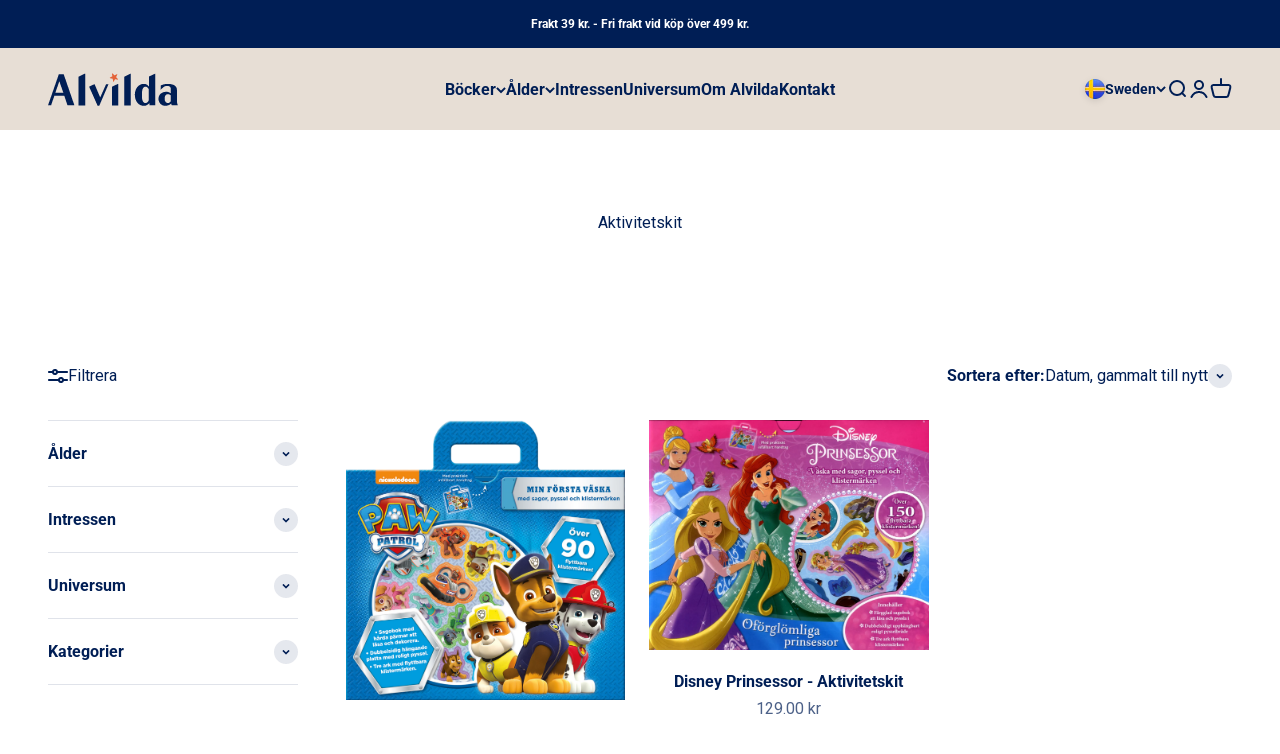

--- FILE ---
content_type: text/html; charset=utf-8
request_url: https://www.alvilda.se/collections/aktivitetskit
body_size: 20463
content:
<!doctype html>

<html class="no-js" lang="sv" dir="ltr">
  <head>
    <meta charset="utf-8">
    <meta name="viewport" content="width=device-width, initial-scale=1.0, height=device-height, minimum-scale=1.0, maximum-scale=1.0">
    <meta name="theme-color" content="#e7ded5">

    <title>Aktivitetskit</title>

    
<link rel="canonical" href="https://www.alvilda.se/collections/aktivitetskit"><link rel="shortcut icon" href="//www.alvilda.se/cdn/shop/files/Alvilda_Stars_Main_Big.png?v=1693209356&width=96">
      <link rel="apple-touch-icon" href="//www.alvilda.se/cdn/shop/files/Alvilda_Stars_Main_Big.png?v=1693209356&width=180"><link rel="preconnect" href="https://cdn.shopify.com">
    <link rel="preconnect" href="https://fonts.shopifycdn.com" crossorigin>
    <link rel="dns-prefetch" href="https://productreviews.shopifycdn.com"><link rel="preload" href="//www.alvilda.se/cdn/fonts/libre_baskerville/librebaskerville_n7.eb83ab550f8363268d3cb412ad3d4776b2bc22b9.woff2" as="font" type="font/woff2" crossorigin><link rel="preload" href="//www.alvilda.se/cdn/fonts/roboto/roboto_n4.2019d890f07b1852f56ce63ba45b2db45d852cba.woff2" as="font" type="font/woff2" crossorigin><meta property="og:type" content="website">
  <meta property="og:title" content="Aktivitetskit"><meta property="og:image" content="http://www.alvilda.se/cdn/shop/files/Alvilda_Logo_Main_Vector.svg?v=1689662159&width=2048">
  <meta property="og:image:secure_url" content="https://www.alvilda.se/cdn/shop/files/Alvilda_Logo_Main_Vector.svg?v=1689662159&width=2048">
  <meta property="og:image:width" content="1200">
  <meta property="og:image:height" content="628"><meta property="og:url" content="https://www.alvilda.se/collections/aktivitetskit">
<meta property="og:site_name" content="Alvilda SE"><meta name="twitter:card" content="summary"><meta name="twitter:title" content="Aktivitetskit">
  <meta name="twitter:description" content=""><meta name="twitter:image" content="https://www.alvilda.se/cdn/shop/files/Alvilda_Logo_Main_Vector.svg?crop=center&height=1200&v=1689662159&width=1200">
  <meta name="twitter:image:alt" content="">


  <script type="application/ld+json">
  {
    "@context": "https://schema.org",
    "@type": "BreadcrumbList",
  "itemListElement": [{
      "@type": "ListItem",
      "position": 1,
      "name": "Hem",
      "item": "https://www.alvilda.se"
    },{
          "@type": "ListItem",
          "position": 2,
          "name": "Aktivitetskit",
          "item": "https://www.alvilda.se/collections/aktivitetskit"
        }]
  }
  </script>

<style>/* Typography (heading) */
  @font-face {
  font-family: "Libre Baskerville";
  font-weight: 700;
  font-style: normal;
  font-display: fallback;
  src: url("//www.alvilda.se/cdn/fonts/libre_baskerville/librebaskerville_n7.eb83ab550f8363268d3cb412ad3d4776b2bc22b9.woff2") format("woff2"),
       url("//www.alvilda.se/cdn/fonts/libre_baskerville/librebaskerville_n7.5bb0de4f2b64b2f68c7e0de8d18bc3455494f553.woff") format("woff");
}

/* Typography (body) */
  @font-face {
  font-family: Roboto;
  font-weight: 400;
  font-style: normal;
  font-display: fallback;
  src: url("//www.alvilda.se/cdn/fonts/roboto/roboto_n4.2019d890f07b1852f56ce63ba45b2db45d852cba.woff2") format("woff2"),
       url("//www.alvilda.se/cdn/fonts/roboto/roboto_n4.238690e0007583582327135619c5f7971652fa9d.woff") format("woff");
}

@font-face {
  font-family: Roboto;
  font-weight: 400;
  font-style: italic;
  font-display: fallback;
  src: url("//www.alvilda.se/cdn/fonts/roboto/roboto_i4.57ce898ccda22ee84f49e6b57ae302250655e2d4.woff2") format("woff2"),
       url("//www.alvilda.se/cdn/fonts/roboto/roboto_i4.b21f3bd061cbcb83b824ae8c7671a82587b264bf.woff") format("woff");
}

@font-face {
  font-family: Roboto;
  font-weight: 700;
  font-style: normal;
  font-display: fallback;
  src: url("//www.alvilda.se/cdn/fonts/roboto/roboto_n7.f38007a10afbbde8976c4056bfe890710d51dec2.woff2") format("woff2"),
       url("//www.alvilda.se/cdn/fonts/roboto/roboto_n7.94bfdd3e80c7be00e128703d245c207769d763f9.woff") format("woff");
}

@font-face {
  font-family: Roboto;
  font-weight: 700;
  font-style: italic;
  font-display: fallback;
  src: url("//www.alvilda.se/cdn/fonts/roboto/roboto_i7.7ccaf9410746f2c53340607c42c43f90a9005937.woff2") format("woff2"),
       url("//www.alvilda.se/cdn/fonts/roboto/roboto_i7.49ec21cdd7148292bffea74c62c0df6e93551516.woff") format("woff");
}

:root {
    /**
     * ---------------------------------------------------------------------
     * SPACING VARIABLES
     *
     * We are using a spacing inspired from frameworks like Tailwind CSS.
     * ---------------------------------------------------------------------
     */
    --spacing-0-5: 0.125rem; /* 2px */
    --spacing-1: 0.25rem; /* 4px */
    --spacing-1-5: 0.375rem; /* 6px */
    --spacing-2: 0.5rem; /* 8px */
    --spacing-2-5: 0.625rem; /* 10px */
    --spacing-3: 0.75rem; /* 12px */
    --spacing-3-5: 0.875rem; /* 14px */
    --spacing-4: 1rem; /* 16px */
    --spacing-4-5: 1.125rem; /* 18px */
    --spacing-5: 1.25rem; /* 20px */
    --spacing-5-5: 1.375rem; /* 22px */
    --spacing-6: 1.5rem; /* 24px */
    --spacing-6-5: 1.625rem; /* 26px */
    --spacing-7: 1.75rem; /* 28px */
    --spacing-7-5: 1.875rem; /* 30px */
    --spacing-8: 2rem; /* 32px */
    --spacing-8-5: 2.125rem; /* 34px */
    --spacing-9: 2.25rem; /* 36px */
    --spacing-9-5: 2.375rem; /* 38px */
    --spacing-10: 2.5rem; /* 40px */
    --spacing-11: 2.75rem; /* 44px */
    --spacing-12: 3rem; /* 48px */
    --spacing-14: 3.5rem; /* 56px */
    --spacing-16: 4rem; /* 64px */
    --spacing-18: 4.5rem; /* 72px */
    --spacing-20: 5rem; /* 80px */
    --spacing-24: 6rem; /* 96px */
    --spacing-28: 7rem; /* 112px */
    --spacing-32: 8rem; /* 128px */
    --spacing-36: 9rem; /* 144px */
    --spacing-40: 10rem; /* 160px */
    --spacing-44: 11rem; /* 176px */
    --spacing-48: 12rem; /* 192px */
    --spacing-52: 13rem; /* 208px */
    --spacing-56: 14rem; /* 224px */
    --spacing-60: 15rem; /* 240px */
    --spacing-64: 16rem; /* 256px */
    --spacing-72: 18rem; /* 288px */
    --spacing-80: 20rem; /* 320px */
    --spacing-96: 24rem; /* 384px */

    /* Container */
    --container-max-width: 1600px;
    --container-narrow-max-width: 1350px;
    --container-gutter: var(--spacing-5);
    --section-outer-spacing-block: var(--spacing-12);
    --section-inner-max-spacing-block: var(--spacing-10);
    --section-inner-spacing-inline: var(--container-gutter);
    --section-stack-spacing-block: var(--spacing-8);

    /* Grid gutter */
    --grid-gutter: var(--spacing-5);

    /* Product list settings */
    --product-list-row-gap: var(--spacing-8);
    --product-list-column-gap: var(--grid-gutter);

    /* Form settings */
    --input-gap: var(--spacing-2);
    --input-height: 2.625rem;
    --input-padding-inline: var(--spacing-4);

    /* Other sizes */
    --sticky-area-height: calc(var(--sticky-announcement-bar-enabled, 0) * var(--announcement-bar-height, 0px) + var(--sticky-header-enabled, 0) * var(--header-height, 0px));

    /* RTL support */
    --transform-logical-flip: 1;
    --transform-origin-start: left;
    --transform-origin-end: right;

    /**
     * ---------------------------------------------------------------------
     * TYPOGRAPHY
     * ---------------------------------------------------------------------
     */
  
    /* Font properties */
    --custom-heading-font-family-src: url(//www.alvilda.se/cdn/shop/t/10/assets/LibreBodoni-Regular.ttf?v=122955542312278574151723696595);
    --heading-font-family: 'LibreBodoni-Regular', serif;
    --heading-font-weight: 700;
    --heading-font-style: normal;
    --heading-text-transform: normal;
    --heading-letter-spacing: -0.02em;
    --text-font-family: Roboto, sans-serif;
    --text-font-weight: 400;
    --text-font-style: normal;
    --text-letter-spacing: 0.0em;

    /* Font sizes */
    --text-h0: 2.5rem;
    --text-h1: 1.75rem;
    --text-h2: 1.5rem;
    --text-h3: 1.375rem;
    --text-h4: 1.125rem;
    --text-h5: 1.125rem;
    --text-h6: 1rem;
    --text-xs: 0.6875rem;
    --text-sm: 0.75rem;
    --text-base: 0.875rem;
    --text-lg: 1.125rem;

    /**
     * ---------------------------------------------------------------------
     * COLORS
     * ---------------------------------------------------------------------
     */

    /* Color settings */--accent: 0 30 85;
    --text-primary: 0 30 85;
    --background-primary: 255 255 255;
    --dialog-background: 255 255 255;
    --border-color: var(--text-color, var(--text-primary)) / 0.12;

    /* Button colors */
    --button-background-primary: 0 30 85;
    --button-text-primary: 255 255 255;
    --button-background-secondary: 0 30 85;
    --button-text-secondary: 255 255 255;

    /* Status colors */
    --success-background: 224 244 232;
    --success-text: 0 163 65;
    --warning-background: 255 246 233;
    --warning-text: 255 183 74;
    --error-background: 254 231 231;
    --error-text: 248 58 58;

    /* Product colors */
    --on-sale-text: 248 58 58;
    --on-sale-badge-background: 248 58 58;
    --on-sale-badge-text: 255 255 255;
    --sold-out-badge-background: 0 30 85;
    --sold-out-badge-text: 255 255 255;
    --primary-badge-background: 228 98 56;
    --primary-badge-text: 255 255 255;
    --star-color: 255 183 74;
    --product-card-background: 0 0 0;
    --product-card-text: 0 30 85;

    /* Header colors */
    --header-background: 231 222 213;
    --header-text: 0 30 85;

    /* Footer colors */
    --footer-background: 231 222 213;
    --footer-text: 0 30 85;

    /* Rounded variables (used for border radius) */
    --rounded-xs: 0.25rem;
    --rounded-sm: 0.25rem;
    --rounded: 0.5rem;
    --rounded-lg: 1.0rem;
    --rounded-full: 9999px;

    --rounded-button: 0.625rem;
    --rounded-input: 0.0rem;

    /* Box shadow */
    --shadow-sm: 0 2px 8px rgb(var(--text-primary) / 0.0);
    --shadow: 0 5px 15px rgb(var(--text-primary) / 0.0);
    --shadow-md: 0 5px 30px rgb(var(--text-primary) / 0.0);
    --shadow-block: 0px 18px 0px rgb(var(--text-primary) / 0.0);

    /**
     * ---------------------------------------------------------------------
     * OTHER
     * ---------------------------------------------------------------------
     */

    --cursor-close-svg-url: url(//www.alvilda.se/cdn/shop/t/10/assets/cursor-close.svg?v=147174565022153725511723696595);
    --cursor-zoom-in-svg-url: url(//www.alvilda.se/cdn/shop/t/10/assets/cursor-zoom-in.svg?v=154953035094101115921723696595);
    --cursor-zoom-out-svg-url: url(//www.alvilda.se/cdn/shop/t/10/assets/cursor-zoom-out.svg?v=16155520337305705181723696595);
    --checkmark-svg-url: url(//www.alvilda.se/cdn/shop/t/10/assets/checkmark.svg?v=77552481021870063511723696595);
  }

  [dir="rtl"]:root {
    /* RTL support */
    --transform-logical-flip: -1;
    --transform-origin-start: right;
    --transform-origin-end: left;
  }

  @media screen and (min-width: 700px) {
    :root {
      /* Typography (font size) */
      --text-h0: 3.25rem;
      --text-h1: 2.25rem;
      --text-h2: 1.75rem;
      --text-h3: 1.625rem;
      --text-h4: 1.25rem;
      --text-h5: 1.25rem;
      --text-h6: 1.125rem;

      --text-xs: 0.75rem;
      --text-sm: 0.875rem;
      --text-base: 1.0rem;
      --text-lg: 1.25rem;

      /* Spacing */
      --container-gutter: 2rem;
      --section-outer-spacing-block: var(--spacing-16);
      --section-inner-max-spacing-block: var(--spacing-12);
      --section-inner-spacing-inline: var(--spacing-12);
      --section-stack-spacing-block: var(--spacing-12);

      /* Grid gutter */
      --grid-gutter: var(--spacing-6);

      /* Product list settings */
      --product-list-row-gap: var(--spacing-12);

      /* Form settings */
      --input-gap: 1rem;
      --input-height: 3.125rem;
      --input-padding-inline: var(--spacing-5);
    }
  }

  @media screen and (min-width: 1000px) {
    :root {
      /* Spacing settings */
      --container-gutter: var(--spacing-12);
      --section-outer-spacing-block: var(--spacing-18);
      --section-inner-max-spacing-block: var(--spacing-16);
      --section-inner-spacing-inline: var(--spacing-16);
      --section-stack-spacing-block: var(--spacing-12);
    }
  }

  @media screen and (min-width: 1150px) {
    :root {
      /* Spacing settings */
      --container-gutter: var(--spacing-12);
      --section-outer-spacing-block: var(--spacing-20);
      --section-inner-max-spacing-block: var(--spacing-16);
      --section-inner-spacing-inline: var(--spacing-16);
      --section-stack-spacing-block: var(--spacing-12);
    }
  }

  @media screen and (min-width: 1400px) {
    :root {
      /* Typography (font size) */
      --text-h0: 4rem;
      --text-h1: 3rem;
      --text-h2: 2.5rem;
      --text-h3: 1.75rem;
      --text-h4: 1.5rem;
      --text-h5: 1.25rem;
      --text-h6: 1.25rem;

      --section-outer-spacing-block: var(--spacing-24);
      --section-inner-max-spacing-block: var(--spacing-18);
      --section-inner-spacing-inline: var(--spacing-18);
    }
  }

  @media screen and (min-width: 1600px) {
    :root {
      --section-outer-spacing-block: var(--spacing-24);
      --section-inner-max-spacing-block: var(--spacing-20);
      --section-inner-spacing-inline: var(--spacing-20);
    }
  }

  /**
   * ---------------------------------------------------------------------
   * LIQUID DEPENDANT CSS
   *
   * Our main CSS is Liquid free, but some very specific features depend on
   * theme settings, so we have them here
   * ---------------------------------------------------------------------
   */</style><script>
  document.documentElement.classList.replace('no-js', 'js');

  // This allows to expose several variables to the global scope, to be used in scripts
  window.themeVariables = {
    settings: {
      showPageTransition: false,
      headingApparition: "split_fade",
      pageType: "collection",
      moneyFormat: "{{amount}} kr",
      moneyWithCurrencyFormat: "{{amount}} SEK",
      currencyCodeEnabled: false,
      cartType: "popover",
      showDiscount: true,
      discountMode: "saving",
      cartTerms: true
    },

    strings: {
      accessibilityClose: "Stäng",
      accessibilityNext: "Nästa",
      accessibilityPrevious: "Föregående",
      addToCartButton: "Lägg i varukorgen",
      soldOutButton: "Inte i lager",
      preOrderButton: "Förboka",
      unavailableButton: "Inte tillgänglig",
      closeGallery: "Stäng bildgalleriet",
      zoomGallery: "Zooma",
      errorGallery: "Bilden kan inte laddas",
      soldOutBadge: "Utsåld",
      discountBadge: "Spara @@",
      sku: "SKU:",
      searchNoResults: "Inga resultat kunde hittas.",
      addOrderNote: "Lägg till orderkommentar",
      editOrderNote: "Redigera ditt orderkommentar",
      shippingEstimatorNoResults: "Tyvärr skickar vi inte till din adress.",
      shippingEstimatorOneResult: "Det finns en fraktkostnad för din adress:",
      shippingEstimatorMultipleResults: "Det finns flera fraktpriser för din adress:",
      shippingEstimatorError: "Ett eller flera fel uppstod vid hämtning av fraktpriser:",
      cartTermsAlert: "Du måste acceptera villkoren för att gå vidare till kassan!"
    },

    breakpoints: {
      'sm': 'screen and (min-width: 700px)',
      'md': 'screen and (min-width: 1000px)',
      'lg': 'screen and (min-width: 1150px)',
      'xl': 'screen and (min-width: 1400px)',

      'sm-max': 'screen and (max-width: 699px)',
      'md-max': 'screen and (max-width: 999px)',
      'lg-max': 'screen and (max-width: 1149px)',
      'xl-max': 'screen and (max-width: 1399px)'
    }
  };// For detecting native share
  document.documentElement.classList.add(`native-share--${navigator.share ? 'enabled' : 'disabled'}`);</script><script type="module" src="//www.alvilda.se/cdn/shop/t/10/assets/vendor.min.js?v=121921991170621470881723696595"></script>
    <script type="module" src="//www.alvilda.se/cdn/shop/t/10/assets/theme.js?v=117775685221736898691728313642"></script>
    <script type="module" src="//www.alvilda.se/cdn/shop/t/10/assets/sections.js?v=43048015094198961291728394735"></script>

    <script>window.performance && window.performance.mark && window.performance.mark('shopify.content_for_header.start');</script><meta name="facebook-domain-verification" content="w25n5vm5q346o4j6npzy5pw3l6n8zr">
<meta id="shopify-digital-wallet" name="shopify-digital-wallet" content="/79990030648/digital_wallets/dialog">
<link rel="alternate" type="application/atom+xml" title="Feed" href="/collections/aktivitetskit.atom" />
<link rel="alternate" type="application/json+oembed" href="https://www.alvilda.se/collections/aktivitetskit.oembed">
<script async="async" src="/checkouts/internal/preloads.js?locale=sv-SE"></script>
<script id="shopify-features" type="application/json">{"accessToken":"fcff05a41f1ae0ab0bc700f8c10ada94","betas":["rich-media-storefront-analytics"],"domain":"www.alvilda.se","predictiveSearch":true,"shopId":79990030648,"locale":"sv"}</script>
<script>var Shopify = Shopify || {};
Shopify.shop = "alvilda-se.myshopify.com";
Shopify.locale = "sv";
Shopify.currency = {"active":"SEK","rate":"1.0"};
Shopify.country = "SE";
Shopify.theme = {"name":"DEV \/\/ DTAILS \/\/ added purchase - Steven","id":171133108536,"schema_name":"Impact","schema_version":"4.3.2","theme_store_id":1190,"role":"main"};
Shopify.theme.handle = "null";
Shopify.theme.style = {"id":null,"handle":null};
Shopify.cdnHost = "www.alvilda.se/cdn";
Shopify.routes = Shopify.routes || {};
Shopify.routes.root = "/";</script>
<script type="module">!function(o){(o.Shopify=o.Shopify||{}).modules=!0}(window);</script>
<script>!function(o){function n(){var o=[];function n(){o.push(Array.prototype.slice.apply(arguments))}return n.q=o,n}var t=o.Shopify=o.Shopify||{};t.loadFeatures=n(),t.autoloadFeatures=n()}(window);</script>
<script id="shop-js-analytics" type="application/json">{"pageType":"collection"}</script>
<script defer="defer" async type="module" src="//www.alvilda.se/cdn/shopifycloud/shop-js/modules/v2/client.init-shop-cart-sync_BQ29hUGy.sv.esm.js"></script>
<script defer="defer" async type="module" src="//www.alvilda.se/cdn/shopifycloud/shop-js/modules/v2/chunk.common_DVZgvets.esm.js"></script>
<script defer="defer" async type="module" src="//www.alvilda.se/cdn/shopifycloud/shop-js/modules/v2/chunk.modal_Dp9EJq-l.esm.js"></script>
<script type="module">
  await import("//www.alvilda.se/cdn/shopifycloud/shop-js/modules/v2/client.init-shop-cart-sync_BQ29hUGy.sv.esm.js");
await import("//www.alvilda.se/cdn/shopifycloud/shop-js/modules/v2/chunk.common_DVZgvets.esm.js");
await import("//www.alvilda.se/cdn/shopifycloud/shop-js/modules/v2/chunk.modal_Dp9EJq-l.esm.js");

  window.Shopify.SignInWithShop?.initShopCartSync?.({"fedCMEnabled":true,"windoidEnabled":true});

</script>
<script id="__st">var __st={"a":79990030648,"offset":-18000,"reqid":"50487d0e-98b1-4495-b5c3-76fa15bb6907-1769273911","pageurl":"www.alvilda.se\/collections\/aktivitetskit","u":"0e3c1f588a96","p":"collection","rtyp":"collection","rid":455232225592};</script>
<script>window.ShopifyPaypalV4VisibilityTracking = true;</script>
<script id="captcha-bootstrap">!function(){'use strict';const t='contact',e='account',n='new_comment',o=[[t,t],['blogs',n],['comments',n],[t,'customer']],c=[[e,'customer_login'],[e,'guest_login'],[e,'recover_customer_password'],[e,'create_customer']],r=t=>t.map((([t,e])=>`form[action*='/${t}']:not([data-nocaptcha='true']) input[name='form_type'][value='${e}']`)).join(','),a=t=>()=>t?[...document.querySelectorAll(t)].map((t=>t.form)):[];function s(){const t=[...o],e=r(t);return a(e)}const i='password',u='form_key',d=['recaptcha-v3-token','g-recaptcha-response','h-captcha-response',i],f=()=>{try{return window.sessionStorage}catch{return}},m='__shopify_v',_=t=>t.elements[u];function p(t,e,n=!1){try{const o=window.sessionStorage,c=JSON.parse(o.getItem(e)),{data:r}=function(t){const{data:e,action:n}=t;return t[m]||n?{data:e,action:n}:{data:t,action:n}}(c);for(const[e,n]of Object.entries(r))t.elements[e]&&(t.elements[e].value=n);n&&o.removeItem(e)}catch(o){console.error('form repopulation failed',{error:o})}}const l='form_type',E='cptcha';function T(t){t.dataset[E]=!0}const w=window,h=w.document,L='Shopify',v='ce_forms',y='captcha';let A=!1;((t,e)=>{const n=(g='f06e6c50-85a8-45c8-87d0-21a2b65856fe',I='https://cdn.shopify.com/shopifycloud/storefront-forms-hcaptcha/ce_storefront_forms_captcha_hcaptcha.v1.5.2.iife.js',D={infoText:'Skyddas av hCaptcha',privacyText:'Integritet',termsText:'Villkor'},(t,e,n)=>{const o=w[L][v],c=o.bindForm;if(c)return c(t,g,e,D).then(n);var r;o.q.push([[t,g,e,D],n]),r=I,A||(h.body.append(Object.assign(h.createElement('script'),{id:'captcha-provider',async:!0,src:r})),A=!0)});var g,I,D;w[L]=w[L]||{},w[L][v]=w[L][v]||{},w[L][v].q=[],w[L][y]=w[L][y]||{},w[L][y].protect=function(t,e){n(t,void 0,e),T(t)},Object.freeze(w[L][y]),function(t,e,n,w,h,L){const[v,y,A,g]=function(t,e,n){const i=e?o:[],u=t?c:[],d=[...i,...u],f=r(d),m=r(i),_=r(d.filter((([t,e])=>n.includes(e))));return[a(f),a(m),a(_),s()]}(w,h,L),I=t=>{const e=t.target;return e instanceof HTMLFormElement?e:e&&e.form},D=t=>v().includes(t);t.addEventListener('submit',(t=>{const e=I(t);if(!e)return;const n=D(e)&&!e.dataset.hcaptchaBound&&!e.dataset.recaptchaBound,o=_(e),c=g().includes(e)&&(!o||!o.value);(n||c)&&t.preventDefault(),c&&!n&&(function(t){try{if(!f())return;!function(t){const e=f();if(!e)return;const n=_(t);if(!n)return;const o=n.value;o&&e.removeItem(o)}(t);const e=Array.from(Array(32),(()=>Math.random().toString(36)[2])).join('');!function(t,e){_(t)||t.append(Object.assign(document.createElement('input'),{type:'hidden',name:u})),t.elements[u].value=e}(t,e),function(t,e){const n=f();if(!n)return;const o=[...t.querySelectorAll(`input[type='${i}']`)].map((({name:t})=>t)),c=[...d,...o],r={};for(const[a,s]of new FormData(t).entries())c.includes(a)||(r[a]=s);n.setItem(e,JSON.stringify({[m]:1,action:t.action,data:r}))}(t,e)}catch(e){console.error('failed to persist form',e)}}(e),e.submit())}));const S=(t,e)=>{t&&!t.dataset[E]&&(n(t,e.some((e=>e===t))),T(t))};for(const o of['focusin','change'])t.addEventListener(o,(t=>{const e=I(t);D(e)&&S(e,y())}));const B=e.get('form_key'),M=e.get(l),P=B&&M;t.addEventListener('DOMContentLoaded',(()=>{const t=y();if(P)for(const e of t)e.elements[l].value===M&&p(e,B);[...new Set([...A(),...v().filter((t=>'true'===t.dataset.shopifyCaptcha))])].forEach((e=>S(e,t)))}))}(h,new URLSearchParams(w.location.search),n,t,e,['guest_login'])})(!0,!0)}();</script>
<script integrity="sha256-4kQ18oKyAcykRKYeNunJcIwy7WH5gtpwJnB7kiuLZ1E=" data-source-attribution="shopify.loadfeatures" defer="defer" src="//www.alvilda.se/cdn/shopifycloud/storefront/assets/storefront/load_feature-a0a9edcb.js" crossorigin="anonymous"></script>
<script data-source-attribution="shopify.dynamic_checkout.dynamic.init">var Shopify=Shopify||{};Shopify.PaymentButton=Shopify.PaymentButton||{isStorefrontPortableWallets:!0,init:function(){window.Shopify.PaymentButton.init=function(){};var t=document.createElement("script");t.src="https://www.alvilda.se/cdn/shopifycloud/portable-wallets/latest/portable-wallets.sv.js",t.type="module",document.head.appendChild(t)}};
</script>
<script data-source-attribution="shopify.dynamic_checkout.buyer_consent">
  function portableWalletsHideBuyerConsent(e){var t=document.getElementById("shopify-buyer-consent"),n=document.getElementById("shopify-subscription-policy-button");t&&n&&(t.classList.add("hidden"),t.setAttribute("aria-hidden","true"),n.removeEventListener("click",e))}function portableWalletsShowBuyerConsent(e){var t=document.getElementById("shopify-buyer-consent"),n=document.getElementById("shopify-subscription-policy-button");t&&n&&(t.classList.remove("hidden"),t.removeAttribute("aria-hidden"),n.addEventListener("click",e))}window.Shopify?.PaymentButton&&(window.Shopify.PaymentButton.hideBuyerConsent=portableWalletsHideBuyerConsent,window.Shopify.PaymentButton.showBuyerConsent=portableWalletsShowBuyerConsent);
</script>
<script data-source-attribution="shopify.dynamic_checkout.cart.bootstrap">document.addEventListener("DOMContentLoaded",(function(){function t(){return document.querySelector("shopify-accelerated-checkout-cart, shopify-accelerated-checkout")}if(t())Shopify.PaymentButton.init();else{new MutationObserver((function(e,n){t()&&(Shopify.PaymentButton.init(),n.disconnect())})).observe(document.body,{childList:!0,subtree:!0})}}));
</script>
<script id='scb4127' type='text/javascript' async='' src='https://www.alvilda.se/cdn/shopifycloud/privacy-banner/storefront-banner.js'></script>
<script>window.performance && window.performance.mark && window.performance.mark('shopify.content_for_header.end');</script>
<link href="//www.alvilda.se/cdn/shop/t/10/assets/theme.css?v=59010688204104418241745480021" rel="stylesheet" type="text/css" media="all" />
    
  <!-- BEGIN app block: shopify://apps/klaviyo-email-marketing-sms/blocks/klaviyo-onsite-embed/2632fe16-c075-4321-a88b-50b567f42507 -->












  <script async src="https://static.klaviyo.com/onsite/js/UrtXXX/klaviyo.js?company_id=UrtXXX"></script>
  <script>!function(){if(!window.klaviyo){window._klOnsite=window._klOnsite||[];try{window.klaviyo=new Proxy({},{get:function(n,i){return"push"===i?function(){var n;(n=window._klOnsite).push.apply(n,arguments)}:function(){for(var n=arguments.length,o=new Array(n),w=0;w<n;w++)o[w]=arguments[w];var t="function"==typeof o[o.length-1]?o.pop():void 0,e=new Promise((function(n){window._klOnsite.push([i].concat(o,[function(i){t&&t(i),n(i)}]))}));return e}}})}catch(n){window.klaviyo=window.klaviyo||[],window.klaviyo.push=function(){var n;(n=window._klOnsite).push.apply(n,arguments)}}}}();</script>

  




  <script>
    window.klaviyoReviewsProductDesignMode = false
  </script>







<!-- END app block --><link href="https://monorail-edge.shopifysvc.com" rel="dns-prefetch">
<script>(function(){if ("sendBeacon" in navigator && "performance" in window) {try {var session_token_from_headers = performance.getEntriesByType('navigation')[0].serverTiming.find(x => x.name == '_s').description;} catch {var session_token_from_headers = undefined;}var session_cookie_matches = document.cookie.match(/_shopify_s=([^;]*)/);var session_token_from_cookie = session_cookie_matches && session_cookie_matches.length === 2 ? session_cookie_matches[1] : "";var session_token = session_token_from_headers || session_token_from_cookie || "";function handle_abandonment_event(e) {var entries = performance.getEntries().filter(function(entry) {return /monorail-edge.shopifysvc.com/.test(entry.name);});if (!window.abandonment_tracked && entries.length === 0) {window.abandonment_tracked = true;var currentMs = Date.now();var navigation_start = performance.timing.navigationStart;var payload = {shop_id: 79990030648,url: window.location.href,navigation_start,duration: currentMs - navigation_start,session_token,page_type: "collection"};window.navigator.sendBeacon("https://monorail-edge.shopifysvc.com/v1/produce", JSON.stringify({schema_id: "online_store_buyer_site_abandonment/1.1",payload: payload,metadata: {event_created_at_ms: currentMs,event_sent_at_ms: currentMs}}));}}window.addEventListener('pagehide', handle_abandonment_event);}}());</script>
<script id="web-pixels-manager-setup">(function e(e,d,r,n,o){if(void 0===o&&(o={}),!Boolean(null===(a=null===(i=window.Shopify)||void 0===i?void 0:i.analytics)||void 0===a?void 0:a.replayQueue)){var i,a;window.Shopify=window.Shopify||{};var t=window.Shopify;t.analytics=t.analytics||{};var s=t.analytics;s.replayQueue=[],s.publish=function(e,d,r){return s.replayQueue.push([e,d,r]),!0};try{self.performance.mark("wpm:start")}catch(e){}var l=function(){var e={modern:/Edge?\/(1{2}[4-9]|1[2-9]\d|[2-9]\d{2}|\d{4,})\.\d+(\.\d+|)|Firefox\/(1{2}[4-9]|1[2-9]\d|[2-9]\d{2}|\d{4,})\.\d+(\.\d+|)|Chrom(ium|e)\/(9{2}|\d{3,})\.\d+(\.\d+|)|(Maci|X1{2}).+ Version\/(15\.\d+|(1[6-9]|[2-9]\d|\d{3,})\.\d+)([,.]\d+|)( \(\w+\)|)( Mobile\/\w+|) Safari\/|Chrome.+OPR\/(9{2}|\d{3,})\.\d+\.\d+|(CPU[ +]OS|iPhone[ +]OS|CPU[ +]iPhone|CPU IPhone OS|CPU iPad OS)[ +]+(15[._]\d+|(1[6-9]|[2-9]\d|\d{3,})[._]\d+)([._]\d+|)|Android:?[ /-](13[3-9]|1[4-9]\d|[2-9]\d{2}|\d{4,})(\.\d+|)(\.\d+|)|Android.+Firefox\/(13[5-9]|1[4-9]\d|[2-9]\d{2}|\d{4,})\.\d+(\.\d+|)|Android.+Chrom(ium|e)\/(13[3-9]|1[4-9]\d|[2-9]\d{2}|\d{4,})\.\d+(\.\d+|)|SamsungBrowser\/([2-9]\d|\d{3,})\.\d+/,legacy:/Edge?\/(1[6-9]|[2-9]\d|\d{3,})\.\d+(\.\d+|)|Firefox\/(5[4-9]|[6-9]\d|\d{3,})\.\d+(\.\d+|)|Chrom(ium|e)\/(5[1-9]|[6-9]\d|\d{3,})\.\d+(\.\d+|)([\d.]+$|.*Safari\/(?![\d.]+ Edge\/[\d.]+$))|(Maci|X1{2}).+ Version\/(10\.\d+|(1[1-9]|[2-9]\d|\d{3,})\.\d+)([,.]\d+|)( \(\w+\)|)( Mobile\/\w+|) Safari\/|Chrome.+OPR\/(3[89]|[4-9]\d|\d{3,})\.\d+\.\d+|(CPU[ +]OS|iPhone[ +]OS|CPU[ +]iPhone|CPU IPhone OS|CPU iPad OS)[ +]+(10[._]\d+|(1[1-9]|[2-9]\d|\d{3,})[._]\d+)([._]\d+|)|Android:?[ /-](13[3-9]|1[4-9]\d|[2-9]\d{2}|\d{4,})(\.\d+|)(\.\d+|)|Mobile Safari.+OPR\/([89]\d|\d{3,})\.\d+\.\d+|Android.+Firefox\/(13[5-9]|1[4-9]\d|[2-9]\d{2}|\d{4,})\.\d+(\.\d+|)|Android.+Chrom(ium|e)\/(13[3-9]|1[4-9]\d|[2-9]\d{2}|\d{4,})\.\d+(\.\d+|)|Android.+(UC? ?Browser|UCWEB|U3)[ /]?(15\.([5-9]|\d{2,})|(1[6-9]|[2-9]\d|\d{3,})\.\d+)\.\d+|SamsungBrowser\/(5\.\d+|([6-9]|\d{2,})\.\d+)|Android.+MQ{2}Browser\/(14(\.(9|\d{2,})|)|(1[5-9]|[2-9]\d|\d{3,})(\.\d+|))(\.\d+|)|K[Aa][Ii]OS\/(3\.\d+|([4-9]|\d{2,})\.\d+)(\.\d+|)/},d=e.modern,r=e.legacy,n=navigator.userAgent;return n.match(d)?"modern":n.match(r)?"legacy":"unknown"}(),u="modern"===l?"modern":"legacy",c=(null!=n?n:{modern:"",legacy:""})[u],f=function(e){return[e.baseUrl,"/wpm","/b",e.hashVersion,"modern"===e.buildTarget?"m":"l",".js"].join("")}({baseUrl:d,hashVersion:r,buildTarget:u}),m=function(e){var d=e.version,r=e.bundleTarget,n=e.surface,o=e.pageUrl,i=e.monorailEndpoint;return{emit:function(e){var a=e.status,t=e.errorMsg,s=(new Date).getTime(),l=JSON.stringify({metadata:{event_sent_at_ms:s},events:[{schema_id:"web_pixels_manager_load/3.1",payload:{version:d,bundle_target:r,page_url:o,status:a,surface:n,error_msg:t},metadata:{event_created_at_ms:s}}]});if(!i)return console&&console.warn&&console.warn("[Web Pixels Manager] No Monorail endpoint provided, skipping logging."),!1;try{return self.navigator.sendBeacon.bind(self.navigator)(i,l)}catch(e){}var u=new XMLHttpRequest;try{return u.open("POST",i,!0),u.setRequestHeader("Content-Type","text/plain"),u.send(l),!0}catch(e){return console&&console.warn&&console.warn("[Web Pixels Manager] Got an unhandled error while logging to Monorail."),!1}}}}({version:r,bundleTarget:l,surface:e.surface,pageUrl:self.location.href,monorailEndpoint:e.monorailEndpoint});try{o.browserTarget=l,function(e){var d=e.src,r=e.async,n=void 0===r||r,o=e.onload,i=e.onerror,a=e.sri,t=e.scriptDataAttributes,s=void 0===t?{}:t,l=document.createElement("script"),u=document.querySelector("head"),c=document.querySelector("body");if(l.async=n,l.src=d,a&&(l.integrity=a,l.crossOrigin="anonymous"),s)for(var f in s)if(Object.prototype.hasOwnProperty.call(s,f))try{l.dataset[f]=s[f]}catch(e){}if(o&&l.addEventListener("load",o),i&&l.addEventListener("error",i),u)u.appendChild(l);else{if(!c)throw new Error("Did not find a head or body element to append the script");c.appendChild(l)}}({src:f,async:!0,onload:function(){if(!function(){var e,d;return Boolean(null===(d=null===(e=window.Shopify)||void 0===e?void 0:e.analytics)||void 0===d?void 0:d.initialized)}()){var d=window.webPixelsManager.init(e)||void 0;if(d){var r=window.Shopify.analytics;r.replayQueue.forEach((function(e){var r=e[0],n=e[1],o=e[2];d.publishCustomEvent(r,n,o)})),r.replayQueue=[],r.publish=d.publishCustomEvent,r.visitor=d.visitor,r.initialized=!0}}},onerror:function(){return m.emit({status:"failed",errorMsg:"".concat(f," has failed to load")})},sri:function(e){var d=/^sha384-[A-Za-z0-9+/=]+$/;return"string"==typeof e&&d.test(e)}(c)?c:"",scriptDataAttributes:o}),m.emit({status:"loading"})}catch(e){m.emit({status:"failed",errorMsg:(null==e?void 0:e.message)||"Unknown error"})}}})({shopId: 79990030648,storefrontBaseUrl: "https://www.alvilda.se",extensionsBaseUrl: "https://extensions.shopifycdn.com/cdn/shopifycloud/web-pixels-manager",monorailEndpoint: "https://monorail-edge.shopifysvc.com/unstable/produce_batch",surface: "storefront-renderer",enabledBetaFlags: ["2dca8a86"],webPixelsConfigList: [{"id":"786432312","configuration":"{\"pixel_id\":\"450772897987887\",\"pixel_type\":\"facebook_pixel\"}","eventPayloadVersion":"v1","runtimeContext":"OPEN","scriptVersion":"ca16bc87fe92b6042fbaa3acc2fbdaa6","type":"APP","apiClientId":2329312,"privacyPurposes":["ANALYTICS","MARKETING","SALE_OF_DATA"],"dataSharingAdjustments":{"protectedCustomerApprovalScopes":["read_customer_address","read_customer_email","read_customer_name","read_customer_personal_data","read_customer_phone"]}},{"id":"shopify-app-pixel","configuration":"{}","eventPayloadVersion":"v1","runtimeContext":"STRICT","scriptVersion":"0450","apiClientId":"shopify-pixel","type":"APP","privacyPurposes":["ANALYTICS","MARKETING"]},{"id":"shopify-custom-pixel","eventPayloadVersion":"v1","runtimeContext":"LAX","scriptVersion":"0450","apiClientId":"shopify-pixel","type":"CUSTOM","privacyPurposes":["ANALYTICS","MARKETING"]}],isMerchantRequest: false,initData: {"shop":{"name":"Alvilda SE","paymentSettings":{"currencyCode":"SEK"},"myshopifyDomain":"alvilda-se.myshopify.com","countryCode":"DK","storefrontUrl":"https:\/\/www.alvilda.se"},"customer":null,"cart":null,"checkout":null,"productVariants":[],"purchasingCompany":null},},"https://www.alvilda.se/cdn","fcfee988w5aeb613cpc8e4bc33m6693e112",{"modern":"","legacy":""},{"shopId":"79990030648","storefrontBaseUrl":"https:\/\/www.alvilda.se","extensionBaseUrl":"https:\/\/extensions.shopifycdn.com\/cdn\/shopifycloud\/web-pixels-manager","surface":"storefront-renderer","enabledBetaFlags":"[\"2dca8a86\"]","isMerchantRequest":"false","hashVersion":"fcfee988w5aeb613cpc8e4bc33m6693e112","publish":"custom","events":"[[\"page_viewed\",{}],[\"collection_viewed\",{\"collection\":{\"id\":\"455232225592\",\"title\":\"Aktivitetskit\",\"productVariants\":[{\"price\":{\"amount\":129.0,\"currencyCode\":\"SEK\"},\"product\":{\"title\":\"Disney Prinsessor - Aktivitetskit\",\"vendor\":\"Alvilda\",\"id\":\"8488156168504\",\"untranslatedTitle\":\"Disney Prinsessor - Aktivitetskit\",\"url\":\"\/products\/disney-prinsessor-aktivitetskit\",\"type\":\"Barnböcker\"},\"id\":\"45955403120952\",\"image\":{\"src\":\"\/\/www.alvilda.se\/cdn\/shop\/files\/9788771860313.jpg?v=1690897988\"},\"sku\":\"9788771860313\",\"title\":\"Default Title\",\"untranslatedTitle\":\"Default Title\"},{\"price\":{\"amount\":129.0,\"currencyCode\":\"SEK\"},\"product\":{\"title\":\"Paw Patrol - Aktivitetskit\",\"vendor\":\"Alvilda\",\"id\":\"8494823276856\",\"untranslatedTitle\":\"Paw Patrol - Aktivitetskit\",\"url\":\"\/products\/paw-patrol-aktivitetskit\",\"type\":\"Barnböcker\"},\"id\":\"45990416417080\",\"image\":{\"src\":\"\/\/www.alvilda.se\/cdn\/shop\/files\/9788771315684.png?v=1691068316\"},\"sku\":\"9788771315684\",\"title\":\"Default Title\",\"untranslatedTitle\":\"Default Title\"}]}}]]"});</script><script>
  window.ShopifyAnalytics = window.ShopifyAnalytics || {};
  window.ShopifyAnalytics.meta = window.ShopifyAnalytics.meta || {};
  window.ShopifyAnalytics.meta.currency = 'SEK';
  var meta = {"products":[{"id":8488156168504,"gid":"gid:\/\/shopify\/Product\/8488156168504","vendor":"Alvilda","type":"Barnböcker","handle":"disney-prinsessor-aktivitetskit","variants":[{"id":45955403120952,"price":12900,"name":"Disney Prinsessor - Aktivitetskit","public_title":null,"sku":"9788771860313"}],"remote":false},{"id":8494823276856,"gid":"gid:\/\/shopify\/Product\/8494823276856","vendor":"Alvilda","type":"Barnböcker","handle":"paw-patrol-aktivitetskit","variants":[{"id":45990416417080,"price":12900,"name":"Paw Patrol - Aktivitetskit","public_title":null,"sku":"9788771315684"}],"remote":false}],"page":{"pageType":"collection","resourceType":"collection","resourceId":455232225592,"requestId":"50487d0e-98b1-4495-b5c3-76fa15bb6907-1769273911"}};
  for (var attr in meta) {
    window.ShopifyAnalytics.meta[attr] = meta[attr];
  }
</script>
<script class="analytics">
  (function () {
    var customDocumentWrite = function(content) {
      var jquery = null;

      if (window.jQuery) {
        jquery = window.jQuery;
      } else if (window.Checkout && window.Checkout.$) {
        jquery = window.Checkout.$;
      }

      if (jquery) {
        jquery('body').append(content);
      }
    };

    var hasLoggedConversion = function(token) {
      if (token) {
        return document.cookie.indexOf('loggedConversion=' + token) !== -1;
      }
      return false;
    }

    var setCookieIfConversion = function(token) {
      if (token) {
        var twoMonthsFromNow = new Date(Date.now());
        twoMonthsFromNow.setMonth(twoMonthsFromNow.getMonth() + 2);

        document.cookie = 'loggedConversion=' + token + '; expires=' + twoMonthsFromNow;
      }
    }

    var trekkie = window.ShopifyAnalytics.lib = window.trekkie = window.trekkie || [];
    if (trekkie.integrations) {
      return;
    }
    trekkie.methods = [
      'identify',
      'page',
      'ready',
      'track',
      'trackForm',
      'trackLink'
    ];
    trekkie.factory = function(method) {
      return function() {
        var args = Array.prototype.slice.call(arguments);
        args.unshift(method);
        trekkie.push(args);
        return trekkie;
      };
    };
    for (var i = 0; i < trekkie.methods.length; i++) {
      var key = trekkie.methods[i];
      trekkie[key] = trekkie.factory(key);
    }
    trekkie.load = function(config) {
      trekkie.config = config || {};
      trekkie.config.initialDocumentCookie = document.cookie;
      var first = document.getElementsByTagName('script')[0];
      var script = document.createElement('script');
      script.type = 'text/javascript';
      script.onerror = function(e) {
        var scriptFallback = document.createElement('script');
        scriptFallback.type = 'text/javascript';
        scriptFallback.onerror = function(error) {
                var Monorail = {
      produce: function produce(monorailDomain, schemaId, payload) {
        var currentMs = new Date().getTime();
        var event = {
          schema_id: schemaId,
          payload: payload,
          metadata: {
            event_created_at_ms: currentMs,
            event_sent_at_ms: currentMs
          }
        };
        return Monorail.sendRequest("https://" + monorailDomain + "/v1/produce", JSON.stringify(event));
      },
      sendRequest: function sendRequest(endpointUrl, payload) {
        // Try the sendBeacon API
        if (window && window.navigator && typeof window.navigator.sendBeacon === 'function' && typeof window.Blob === 'function' && !Monorail.isIos12()) {
          var blobData = new window.Blob([payload], {
            type: 'text/plain'
          });

          if (window.navigator.sendBeacon(endpointUrl, blobData)) {
            return true;
          } // sendBeacon was not successful

        } // XHR beacon

        var xhr = new XMLHttpRequest();

        try {
          xhr.open('POST', endpointUrl);
          xhr.setRequestHeader('Content-Type', 'text/plain');
          xhr.send(payload);
        } catch (e) {
          console.log(e);
        }

        return false;
      },
      isIos12: function isIos12() {
        return window.navigator.userAgent.lastIndexOf('iPhone; CPU iPhone OS 12_') !== -1 || window.navigator.userAgent.lastIndexOf('iPad; CPU OS 12_') !== -1;
      }
    };
    Monorail.produce('monorail-edge.shopifysvc.com',
      'trekkie_storefront_load_errors/1.1',
      {shop_id: 79990030648,
      theme_id: 171133108536,
      app_name: "storefront",
      context_url: window.location.href,
      source_url: "//www.alvilda.se/cdn/s/trekkie.storefront.8d95595f799fbf7e1d32231b9a28fd43b70c67d3.min.js"});

        };
        scriptFallback.async = true;
        scriptFallback.src = '//www.alvilda.se/cdn/s/trekkie.storefront.8d95595f799fbf7e1d32231b9a28fd43b70c67d3.min.js';
        first.parentNode.insertBefore(scriptFallback, first);
      };
      script.async = true;
      script.src = '//www.alvilda.se/cdn/s/trekkie.storefront.8d95595f799fbf7e1d32231b9a28fd43b70c67d3.min.js';
      first.parentNode.insertBefore(script, first);
    };
    trekkie.load(
      {"Trekkie":{"appName":"storefront","development":false,"defaultAttributes":{"shopId":79990030648,"isMerchantRequest":null,"themeId":171133108536,"themeCityHash":"8469213555742943081","contentLanguage":"sv","currency":"SEK","eventMetadataId":"0eda871b-7e45-4087-9fff-741b1d14e99c"},"isServerSideCookieWritingEnabled":true,"monorailRegion":"shop_domain","enabledBetaFlags":["65f19447"]},"Session Attribution":{},"S2S":{"facebookCapiEnabled":true,"source":"trekkie-storefront-renderer","apiClientId":580111}}
    );

    var loaded = false;
    trekkie.ready(function() {
      if (loaded) return;
      loaded = true;

      window.ShopifyAnalytics.lib = window.trekkie;

      var originalDocumentWrite = document.write;
      document.write = customDocumentWrite;
      try { window.ShopifyAnalytics.merchantGoogleAnalytics.call(this); } catch(error) {};
      document.write = originalDocumentWrite;

      window.ShopifyAnalytics.lib.page(null,{"pageType":"collection","resourceType":"collection","resourceId":455232225592,"requestId":"50487d0e-98b1-4495-b5c3-76fa15bb6907-1769273911","shopifyEmitted":true});

      var match = window.location.pathname.match(/checkouts\/(.+)\/(thank_you|post_purchase)/)
      var token = match? match[1]: undefined;
      if (!hasLoggedConversion(token)) {
        setCookieIfConversion(token);
        window.ShopifyAnalytics.lib.track("Viewed Product Category",{"currency":"SEK","category":"Collection: aktivitetskit","collectionName":"aktivitetskit","collectionId":455232225592,"nonInteraction":true},undefined,undefined,{"shopifyEmitted":true});
      }
    });


        var eventsListenerScript = document.createElement('script');
        eventsListenerScript.async = true;
        eventsListenerScript.src = "//www.alvilda.se/cdn/shopifycloud/storefront/assets/shop_events_listener-3da45d37.js";
        document.getElementsByTagName('head')[0].appendChild(eventsListenerScript);

})();</script>
<script
  defer
  src="https://www.alvilda.se/cdn/shopifycloud/perf-kit/shopify-perf-kit-3.0.4.min.js"
  data-application="storefront-renderer"
  data-shop-id="79990030648"
  data-render-region="gcp-us-east1"
  data-page-type="collection"
  data-theme-instance-id="171133108536"
  data-theme-name="Impact"
  data-theme-version="4.3.2"
  data-monorail-region="shop_domain"
  data-resource-timing-sampling-rate="10"
  data-shs="true"
  data-shs-beacon="true"
  data-shs-export-with-fetch="true"
  data-shs-logs-sample-rate="1"
  data-shs-beacon-endpoint="https://www.alvilda.se/api/collect"
></script>
</head>

  <body class=" zoom-image--enabled"><!-- DRAWER -->
<template id="drawer-default-template">
  <style>
    [hidden] {
      display: none !important;
    }
  </style>

  <button part="outside-close-button" is="close-button" aria-label="Stäng"><svg role="presentation" stroke-width="2" focusable="false" width="24" height="24" class="icon icon-close" viewBox="0 0 24 24">
        <path d="M17.658 6.343 6.344 17.657M17.658 17.657 6.344 6.343" stroke="currentColor"></path>
      </svg></button>

  <div part="overlay"></div>

  <div part="content">
    <header part="header">
      <slot name="header"></slot>

      <button part="close-button" is="close-button" aria-label="Stäng"><svg role="presentation" stroke-width="2" focusable="false" width="24" height="24" class="icon icon-close" viewBox="0 0 24 24">
        <path d="M17.658 6.343 6.344 17.657M17.658 17.657 6.344 6.343" stroke="currentColor"></path>
      </svg></button>
    </header>

    <div part="body">
      <slot></slot>
    </div>

    <footer part="footer">
      <slot name="footer"></slot>
    </footer>
  </div>
</template>

<!-- POPOVER -->
<template id="popover-default-template">
  <button part="outside-close-button" is="close-button" aria-label="Stäng"><svg role="presentation" stroke-width="2" focusable="false" width="24" height="24" class="icon icon-close" viewBox="0 0 24 24">
        <path d="M17.658 6.343 6.344 17.657M17.658 17.657 6.344 6.343" stroke="currentColor"></path>
      </svg></button>

  <div part="overlay"></div>

  <div part="content">
    <header part="title">
      <slot name="title"></slot>
    </header>

    <div part="body">
      <slot></slot>
    </div>
  </div>
</template><a href="#main" class="skip-to-content sr-only">Hoppa till innehållet</a>

    
<!-- BEGIN sections: header-group -->
<aside id="shopify-section-sections--23280517218616__announcement-bar" class="shopify-section shopify-section-group-header-group shopify-section--announcement-bar"><style>
    :root {
      --sticky-announcement-bar-enabled:0;
    }</style><height-observer variable="announcement-bar">
    <div class="announcement-bar bg-custom text-custom"style="--background: 0 30 85; --text-color: 255 255 255;"><div class="container">
          <div class="announcement-bar__wrapper justify-center"><announcement-bar swipeable id="announcement-bar" class="announcement-bar__static-list"><p class="bold text-xs " >Frakt 39 kr. - Fri frakt vid köp över 499 kr.
</p></announcement-bar></div>
        </div></div>
  </height-observer>

  <script>
    document.documentElement.style.setProperty('--announcement-bar-height', Math.round(document.getElementById('shopify-section-sections--23280517218616__announcement-bar').clientHeight) + 'px');
  </script></aside><header id="shopify-section-sections--23280517218616__header" class="shopify-section shopify-section-group-header-group shopify-section--header">

<style>
  :root {
    --sticky-header-enabled:1;
  }

  #shopify-section-sections--23280517218616__header {
    --header-grid-template: "main-nav logo secondary-nav" / minmax(0, 1fr) auto minmax(0, 1fr);
    --header-padding-block: var(--spacing-3);
    --header-background-opacity: 1.0;
    --header-background-blur-radius: 0px;
    --header-transparent-text-color: 255 255 255;--header-logo-width: 100px;
      --header-logo-height: 26px;position: sticky;
    top: 0;
    z-index: 10;
  }.shopify-section--announcement-bar ~ #shopify-section-sections--23280517218616__header {
      top: calc(var(--sticky-announcement-bar-enabled, 0) * var(--announcement-bar-height, 0px));
    }@media screen and (min-width: 700px) {
    #shopify-section-sections--23280517218616__header {--header-logo-width: 130px;
        --header-logo-height: 34px;--header-padding-block: var(--spacing-6);
    }
  }@media screen and (min-width: 1150px) {#shopify-section-sections--23280517218616__header {
        --header-grid-template: "logo main-nav secondary-nav" / minmax(0, 1fr) fit-content(55%) minmax(0, 1fr);
      }
    }</style>

<height-observer variable="header">
  <store-header class="header"  sticky>
    <div class="header__wrapper"><div class="header__main-nav">
        <div class="header__icon-list">
          <button type="button" class="tap-area lg:hidden" aria-controls="header-sidebar-menu">
            <span class="sr-only">Öppna navigeringsmenyn</span><svg role="presentation" stroke-width="2" focusable="false" width="22" height="22" class="icon icon-hamburger" viewBox="0 0 22 22">
        <path d="M1 5h20M1 11h20M1 17h20" stroke="currentColor" stroke-linecap="round"></path>
      </svg></button>

          <a href="/search" class="tap-area sm:hidden" aria-controls="search-drawer">
            <span class="sr-only">Öppna sök</span><svg role="presentation" stroke-width="2" focusable="false" width="22" height="22" class="icon icon-search" viewBox="0 0 22 22">
        <circle cx="11" cy="10" r="7" fill="none" stroke="currentColor"></circle>
        <path d="m16 15 3 3" stroke="currentColor" stroke-linecap="round" stroke-linejoin="round"></path>
      </svg></a><nav class="header__link-list justify-center wrap" role="navigation">
              <ul class="contents" role="list">

                  <li><details class="relative" is="dropdown-disclosure" trigger="click">
                          <summary class="text-with-icon gap-2.5 bold link-faded-reverse" >Böcker<svg role="presentation" focusable="false" width="10" height="7" class="icon icon-chevron-bottom" viewBox="0 0 10 7">
        <path d="m1 1 4 4 4-4" fill="none" stroke="currentColor" stroke-width="2"></path>
      </svg></summary>

                          <div class="dropdown-menu dropdown-menu--restrictable">
                            <ul class="contents" role="list"><li><a href="/collections/nyheter" class="dropdown-menu__item group" >
                                      <span><span class="reversed-link">Nyheter</span></span>
                                    </a></li><li><a href="/collections/smabarnsbocker" class="dropdown-menu__item group" >
                                      <span><span class="reversed-link">Småbarnsböcker</span></span>
                                    </a></li><li><a href="/collections/aktivitets-och-malarbocker" class="dropdown-menu__item group" >
                                      <span><span class="reversed-link">Aktivitets- och målarböcker</span></span>
                                    </a></li><li><a href="/collections/bilderbocker" class="dropdown-menu__item group" >
                                      <span><span class="reversed-link">Bilderböcker</span></span>
                                    </a></li><li><a href="/collections/lasa-hogt" class="dropdown-menu__item group" >
                                      <span><span class="reversed-link">Högläsning</span></span>
                                    </a></li><li><a href="/collections/lattlast" class="dropdown-menu__item group" >
                                      <span><span class="reversed-link">Lättläst</span></span>
                                    </a></li><li><a href="/collections/fakta" class="dropdown-menu__item group" >
                                      <span><span class="reversed-link">Fakta</span></span>
                                    </a></li><li><a href="/collections/alt" class="dropdown-menu__item group" >
                                      <span><span class="reversed-link">Alla</span></span>
                                    </a></li></ul>
                          </div>
                        </details></li>

                  <li><details class="relative" is="dropdown-disclosure" trigger="click">
                          <summary class="text-with-icon gap-2.5 bold link-faded-reverse" >Ålder<svg role="presentation" focusable="false" width="10" height="7" class="icon icon-chevron-bottom" viewBox="0 0 10 7">
        <path d="m1 1 4 4 4-4" fill="none" stroke="currentColor" stroke-width="2"></path>
      </svg></summary>

                          <div class="dropdown-menu dropdown-menu--restrictable">
                            <ul class="contents" role="list"><li><a href="/collections/0-1-ar" class="dropdown-menu__item group" >
                                      <span><span class="reversed-link">0-1 år</span></span>
                                    </a></li><li><a href="/collections/1-3-ar" class="dropdown-menu__item group" >
                                      <span><span class="reversed-link">1-3 år</span></span>
                                    </a></li><li><a href="/collections/3-5-ar" class="dropdown-menu__item group" >
                                      <span><span class="reversed-link">3-5 år</span></span>
                                    </a></li><li><a href="/collections/6-8-ar" class="dropdown-menu__item group" >
                                      <span><span class="reversed-link">6-8 år</span></span>
                                    </a></li><li><a href="/collections/9-12-ar" class="dropdown-menu__item group" >
                                      <span><span class="reversed-link">9-12 år</span></span>
                                    </a></li></ul>
                          </div>
                        </details></li>

                  <li><a href="/pages/interesser-overside" class="bold link-faded-reverse" > Intressen</a></li>

                  <li><a href="/pages/universer-overside" class="bold link-faded-reverse" >Universum</a></li>

                  <li><a href="/pages/om-os" class="bold link-faded-reverse" >Om Alvilda</a></li>

                  <li><a href="/pages/kontakt" class="bold link-faded-reverse" >Kontakt</a></li></ul>
            </nav></div>
      </div>
        <a href="/" class="header__logo"><span class="sr-only">Alvilda SE</span><img src="//www.alvilda.se/cdn/shop/files/Alvilda_Logo_Main_Vector.svg?v=1689662159&amp;width=394" alt="" srcset="//www.alvilda.se/cdn/shop/files/Alvilda_Logo_Main_Vector.svg?v=1689662159&amp;width=260 260w, //www.alvilda.se/cdn/shop/files/Alvilda_Logo_Main_Vector.svg?v=1689662159&amp;width=390 390w" width="394" height="102" sizes="130px" class="header__logo-image"></a>
      
<div class="header__secondary-nav"><div class="header__icon-list"><div class="hidden md:block shrink-0"><link rel="stylesheet" href="//www.alvilda.se/cdn/shop/t/10/assets/country-flags.css?v=175172573053543527471723696620" media="print" onload="this.media='all'; this.onload = null">

    <div class="relative">
      <button type="button" class="text-with-icon gap-2.5 group" aria-controls="popover-localization-form-country-end-sections--23280517218616__header" aria-expanded="false">
        <div class="h-stack gap-2">
              
              
              
              
<span class="country-flags country-flags--SE"></span><span class="bold text-sm">Sweden</span>
</div><svg role="presentation" focusable="false" width="10" height="7" class="icon icon-chevron-bottom" viewBox="0 0 10 7">
        <path d="m1 1 4 4 4-4" fill="none" stroke="currentColor" stroke-width="2"></path>
      </svg></button>

      <x-popover id="popover-localization-form-country-end-sections--23280517218616__header" initial-focus="[aria-selected='true']" anchor-horizontal="end" anchor-vertical="end" class="popover">
        <p class="h5" slot="title">Land</p><form method="post" action="/localization" id="localization-form-country-end-sections--23280517218616__header" accept-charset="UTF-8" class="shopify-localization-form" enctype="multipart/form-data"><input type="hidden" name="form_type" value="localization" /><input type="hidden" name="utf8" value="✓" /><input type="hidden" name="_method" value="put" /><input type="hidden" name="return_to" value="/collections/aktivitetskit" /><x-listbox class="popover-listbox popover-listbox--sm" role="listbox">
                
                
                <a
                  href="https://alvilda-karrusel.myshopify.com/collections/aktivitetskit"
                  class="popover-listbox__option"
                  >
                  <span class="country-flags country-flags--DK"></span>
                  <span>Denmark</span>
                </a>
              
                
                
                <a
                  href="https://alvilda-se.myshopify.com/collections/aktivitetskit"
                  class="popover-listbox__option"
                  aria-selected="true">
                  <span class="country-flags country-flags--SE"></span>
                  <span>Sweden</span>
                </a>
              
</x-listbox></form></x-popover>
    </div></div><a href="/search" class="hidden tap-area sm:block" aria-controls="search-drawer">
            <span class="sr-only">Öppna sök</span><svg role="presentation" stroke-width="2" focusable="false" width="22" height="22" class="icon icon-search" viewBox="0 0 22 22">
        <circle cx="11" cy="10" r="7" fill="none" stroke="currentColor"></circle>
        <path d="m16 15 3 3" stroke="currentColor" stroke-linecap="round" stroke-linejoin="round"></path>
      </svg></a><a href="/account" class="hidden tap-area sm:block">
              <span class="sr-only">Öppna kontosidan</span><svg role="presentation" stroke-width="2" focusable="false" width="22" height="22" class="icon icon-account" viewBox="0 0 22 22">
        <circle cx="11" cy="7" r="4" fill="none" stroke="currentColor"></circle>
        <path d="M3.5 19c1.421-2.974 4.247-5 7.5-5s6.079 2.026 7.5 5" fill="none" stroke="currentColor" stroke-linecap="round"></path>
      </svg></a><a href="/cart" data-no-instant class="relative tap-area" aria-controls="cart-drawer">
              <span class="sr-only">Öppna varukorgen</span><svg role="presentation" stroke-width="2" focusable="false" width="22" height="22" class="icon icon-cart" viewBox="0 0 22 22">
            <path d="M11 7H3.577A2 2 0 0 0 1.64 9.497l2.051 8A2 2 0 0 0 5.63 19H16.37a2 2 0 0 0 1.937-1.503l2.052-8A2 2 0 0 0 18.422 7H11Zm0 0V1" fill="none" stroke="currentColor" stroke-linecap="round" stroke-linejoin="round"></path>
          </svg><div class="header__cart-count">
                <cart-count class="count-bubble opacity-0" aria-hidden="true">0</cart-count>
              </div>
            </a></div>
      </div>
    </div>
  </store-header>
</height-observer><navigation-drawer mobile-opening="bottom" open-from="left" id="header-sidebar-menu" class="navigation-drawer drawer lg:hidden" >
    <button is="close-button" aria-label="Stäng"class="sm-max:hidden"><svg role="presentation" stroke-width="2" focusable="false" width="19" height="19" class="icon icon-close" viewBox="0 0 24 24">
        <path d="M17.658 6.343 6.344 17.657M17.658 17.657 6.344 6.343" stroke="currentColor"></path>
      </svg></button><div class="panel-list__wrapper">
  <div class="panel">
    <div class="panel__wrapper" >
      <div class="panel__scroller v-stack gap-8"><ul class="v-stack gap-4">
<li class="h3 sm:h4"><button class="text-with-icon w-full group justify-between" aria-expanded="false" data-panel="1-0">
                  <span>Böcker</span>
                  <span class="circle-chevron group-hover:colors group-expanded:colors"><svg role="presentation" focusable="false" width="5" height="8" class="icon icon-chevron-right-small reverse-icon" viewBox="0 0 5 8">
        <path d="m.75 7 3-3-3-3" fill="none" stroke="currentColor" stroke-width="1.5"></path>
      </svg></span>
                </button></li>
<li class="h3 sm:h4"><button class="text-with-icon w-full group justify-between" aria-expanded="false" data-panel="1-1">
                  <span>Ålder</span>
                  <span class="circle-chevron group-hover:colors group-expanded:colors"><svg role="presentation" focusable="false" width="5" height="8" class="icon icon-chevron-right-small reverse-icon" viewBox="0 0 5 8">
        <path d="m.75 7 3-3-3-3" fill="none" stroke="currentColor" stroke-width="1.5"></path>
      </svg></span>
                </button></li>
<li class="h3 sm:h4"><a href="/pages/interesser-overside" class="group block w-full">
                  <span><span class="reversed-link"> Intressen</span></span>
                </a></li>
<li class="h3 sm:h4"><a href="/pages/universer-overside" class="group block w-full">
                  <span><span class="reversed-link">Universum</span></span>
                </a></li>
<li class="h3 sm:h4"><a href="/pages/om-os" class="group block w-full">
                  <span><span class="reversed-link">Om Alvilda</span></span>
                </a></li>
<li class="h3 sm:h4"><a href="/pages/kontakt" class="group block w-full">
                  <span><span class="reversed-link">Kontakt</span></span>
                </a></li></ul></div><div class="panel-footer v-stack gap-5"><ul class="social-media " role="list"><li>
      <a href="https://www.instagram.com/alvilda.se/" class="tap-area" target="_blank" rel="noopener" aria-label="Följ på Instagram"><svg role="presentation" focusable="false" width="27" height="27" class="icon icon-instagram" viewBox="0 0 24 24">
        <path fill-rule="evenodd" clip-rule="evenodd" d="M12 2.4c-2.607 0-2.934.011-3.958.058-1.022.046-1.72.209-2.33.446a4.705 4.705 0 0 0-1.7 1.107 4.706 4.706 0 0 0-1.108 1.7c-.237.611-.4 1.31-.446 2.331C2.41 9.066 2.4 9.392 2.4 12c0 2.607.011 2.934.058 3.958.046 1.022.209 1.72.446 2.33a4.706 4.706 0 0 0 1.107 1.7c.534.535 1.07.863 1.7 1.108.611.237 1.309.4 2.33.446 1.025.047 1.352.058 3.959.058s2.934-.011 3.958-.058c1.022-.046 1.72-.209 2.33-.446a4.706 4.706 0 0 0 1.7-1.107 4.706 4.706 0 0 0 1.108-1.7c.237-.611.4-1.31.446-2.33.047-1.025.058-1.352.058-3.959s-.011-2.934-.058-3.958c-.047-1.022-.209-1.72-.446-2.33a4.706 4.706 0 0 0-1.107-1.7 4.705 4.705 0 0 0-1.7-1.108c-.611-.237-1.31-.4-2.331-.446C14.934 2.41 14.608 2.4 12 2.4Zm0 1.73c2.563 0 2.867.01 3.88.056.935.042 1.443.199 1.782.33.448.174.768.382 1.104.718.336.336.544.656.718 1.104.131.338.287.847.33 1.783.046 1.012.056 1.316.056 3.879 0 2.563-.01 2.867-.056 3.88-.043.935-.199 1.444-.33 1.782a2.974 2.974 0 0 1-.719 1.104 2.974 2.974 0 0 1-1.103.718c-.339.131-.847.288-1.783.33-1.012.046-1.316.056-3.88.056-2.563 0-2.866-.01-3.878-.056-.936-.042-1.445-.199-1.783-.33a2.974 2.974 0 0 1-1.104-.718 2.974 2.974 0 0 1-.718-1.104c-.131-.338-.288-.847-.33-1.783-.047-1.012-.056-1.316-.056-3.879 0-2.563.01-2.867.056-3.88.042-.935.199-1.443.33-1.782.174-.448.382-.768.718-1.104a2.974 2.974 0 0 1 1.104-.718c.338-.131.847-.288 1.783-.33C9.133 4.14 9.437 4.13 12 4.13Zm0 11.07a3.2 3.2 0 1 1 0-6.4 3.2 3.2 0 0 1 0 6.4Zm0-8.13a4.93 4.93 0 1 0 0 9.86 4.93 4.93 0 0 0 0-9.86Zm6.276-.194a1.152 1.152 0 1 1-2.304 0 1.152 1.152 0 0 1 2.304 0Z" fill="currentColor"/>
      </svg></a>
    </li></ul><div class="panel-footer__localization-wrapper h-stack gap-6 border-t md:hidden"><link rel="stylesheet" href="//www.alvilda.se/cdn/shop/t/10/assets/country-flags.css?v=175172573053543527471723696620" media="print" onload="this.media='all'; this.onload = null">

    <div class="relative">
      <button type="button" class="text-with-icon gap-2.5 group" aria-controls="popover-localization-form-country--sections--23280517218616__header" aria-expanded="false">
        <div class="h-stack gap-2">
              
              
              
              
<span class="country-flags country-flags--SE"></span><span class="bold text-sm">Sweden</span>
</div><svg role="presentation" focusable="false" width="10" height="7" class="icon icon-chevron-bottom" viewBox="0 0 10 7">
        <path d="m1 1 4 4 4-4" fill="none" stroke="currentColor" stroke-width="2"></path>
      </svg></button>

      <x-popover id="popover-localization-form-country--sections--23280517218616__header" initial-focus="[aria-selected='true']" anchor-horizontal="end" anchor-vertical="start" class="popover">
        <p class="h5" slot="title">Land</p><form method="post" action="/localization" id="localization-form-country--sections--23280517218616__header" accept-charset="UTF-8" class="shopify-localization-form" enctype="multipart/form-data"><input type="hidden" name="form_type" value="localization" /><input type="hidden" name="utf8" value="✓" /><input type="hidden" name="_method" value="put" /><input type="hidden" name="return_to" value="/collections/aktivitetskit" /><x-listbox class="popover-listbox popover-listbox--sm" role="listbox">
                
                
                <a
                  href="https://alvilda-karrusel.myshopify.com/collections/aktivitetskit"
                  class="popover-listbox__option"
                  >
                  <span class="country-flags country-flags--DK"></span>
                  <span>Denmark</span>
                </a>
              
                
                
                <a
                  href="https://alvilda-se.myshopify.com/collections/aktivitetskit"
                  class="popover-listbox__option"
                  aria-selected="true">
                  <span class="country-flags country-flags--SE"></span>
                  <span>Sweden</span>
                </a>
              
</x-listbox></form></x-popover>
    </div><a href="/account" class="panel-footer__account-link bold text-sm">Konto</a></div></div></div>
  </div><div class="panel gap-8">
      <div class="panel__wrapper"  hidden>
                  <ul class="v-stack gap-4">
                    <li class="lg:hidden">
                      <button class="text-with-icon h6 text-subdued" data-panel="0"><svg role="presentation" focusable="false" width="7" height="10" class="icon icon-chevron-left reverse-icon" viewBox="0 0 7 10">
        <path d="M6 1 2 5l4 4" fill="none" stroke="currentColor" stroke-width="2"></path>
      </svg>Böcker
                      </button>
                    </li><li class="h3 sm:h4"><a class="group block w-full" href="/collections/nyheter"><span><span class="reversed-link">Nyheter</span></span>
                            </a></li><li class="h3 sm:h4"><a class="group block w-full" href="/collections/smabarnsbocker"><span><span class="reversed-link">Småbarnsböcker</span></span>
                            </a></li><li class="h3 sm:h4"><a class="group block w-full" href="/collections/aktivitets-och-malarbocker"><span><span class="reversed-link">Aktivitets- och målarböcker</span></span>
                            </a></li><li class="h3 sm:h4"><a class="group block w-full" href="/collections/bilderbocker"><span><span class="reversed-link">Bilderböcker</span></span>
                            </a></li><li class="h3 sm:h4"><a class="group block w-full" href="/collections/lasa-hogt"><span><span class="reversed-link">Högläsning</span></span>
                            </a></li><li class="h3 sm:h4"><a class="group block w-full" href="/collections/lattlast"><span><span class="reversed-link">Lättläst</span></span>
                            </a></li><li class="h3 sm:h4"><a class="group block w-full" href="/collections/fakta"><span><span class="reversed-link">Fakta</span></span>
                            </a></li><li class="h3 sm:h4"><a class="group block w-full" href="/collections/alt"><span><span class="reversed-link">Alla</span></span>
                            </a></li></ul></div><div class="panel__wrapper"  hidden>
                  <ul class="v-stack gap-4">
                    <li class="lg:hidden">
                      <button class="text-with-icon h6 text-subdued" data-panel="0"><svg role="presentation" focusable="false" width="7" height="10" class="icon icon-chevron-left reverse-icon" viewBox="0 0 7 10">
        <path d="M6 1 2 5l4 4" fill="none" stroke="currentColor" stroke-width="2"></path>
      </svg>Ålder
                      </button>
                    </li><li class="h3 sm:h4"><a class="group block w-full" href="/collections/0-1-ar"><span><span class="reversed-link">0-1 år</span></span>
                            </a></li><li class="h3 sm:h4"><a class="group block w-full" href="/collections/1-3-ar"><span><span class="reversed-link">1-3 år</span></span>
                            </a></li><li class="h3 sm:h4"><a class="group block w-full" href="/collections/3-5-ar"><span><span class="reversed-link">3-5 år</span></span>
                            </a></li><li class="h3 sm:h4"><a class="group block w-full" href="/collections/6-8-ar"><span><span class="reversed-link">6-8 år</span></span>
                            </a></li><li class="h3 sm:h4"><a class="group block w-full" href="/collections/9-12-ar"><span><span class="reversed-link">9-12 år</span></span>
                            </a></li></ul></div>
    </div></div></navigation-drawer><script>
  document.documentElement.style.setProperty('--header-height', Math.round(document.getElementById('shopify-section-sections--23280517218616__header').clientHeight) + 'px');
</script>

</header>
<!-- END sections: header-group --><!-- BEGIN sections: overlay-group -->
<div id="shopify-section-sections--23280518299960__cart-drawer" class="shopify-section shopify-section-group-overlay-group"><cart-drawer  class="cart-drawer drawer drawer--lg" id="cart-drawer"><button is="close-button" aria-label="Stäng"><svg role="presentation" stroke-width="2" focusable="false" width="24" height="24" class="icon icon-close" viewBox="0 0 24 24">
        <path d="M17.658 6.343 6.344 17.657M17.658 17.657 6.344 6.343" stroke="currentColor"></path>
      </svg></button>

    <div class="empty-state align-self-center">
      <div class="empty-state__icon-wrapper"><svg role="presentation" stroke-width="1" focusable="false" width="32" height="32" class="icon icon-cart" viewBox="0 0 22 22">
            <path d="M11 7H3.577A2 2 0 0 0 1.64 9.497l2.051 8A2 2 0 0 0 5.63 19H16.37a2 2 0 0 0 1.937-1.503l2.052-8A2 2 0 0 0 18.422 7H11Zm0 0V1" fill="none" stroke="currentColor" stroke-linecap="round" stroke-linejoin="round"></path>
          </svg><span class="count-bubble count-bubble--lg">0</span>
      </div>

      <div class="prose">
        <p class="h5">Din varukorg är tom</p>
<a class="button button--xl"
  
  
  
  
  
  href="/collections/all"
  
  
 >Fortsätt handla</a></div>
    </div></cart-drawer>

</div><div id="shopify-section-sections--23280518299960__search-drawer" class="shopify-section shopify-section-group-overlay-group"><search-drawer  class="search-drawer  drawer drawer--lg" id="search-drawer">
  <form action="/search" method="get" class="v-stack gap-5 sm:gap-8" role="search">
    <div class="search-input">
      <input type="search" name="q" placeholder="Skriv något..." autocomplete="off" autocorrect="off" autocapitalize="off" spellcheck="false" aria-label="Sök">
      <button type="reset" class="text-subdued">Ta bort</button>
      <button type="button" is="close-button">
        <span class="sr-only">Stäng</span><svg role="presentation" stroke-width="2" focusable="false" width="24" height="24" class="icon icon-close" viewBox="0 0 24 24">
        <path d="M17.658 6.343 6.344 17.657M17.658 17.657 6.344 6.343" stroke="currentColor"></path>
      </svg></button>
    </div>

    <style>
      #shopify-section-sections--23280518299960__search-drawer {
        --predictive-search-column-count: 3;
      }
    </style>

    <input type="hidden" name="type" value="product">

    <predictive-search class="predictive-search" section-id="sections--23280518299960__search-drawer"><div slot="results"></div>

      <div slot="loading">
        <div class="v-stack gap-5 sm:gap-6 ">
          <div class="h-stack gap-4 sm:gap-5"><span class="skeleton skeleton--tab"></span><span class="skeleton skeleton--tab"></span><span class="skeleton skeleton--tab"></span></div>

          <div class="v-stack gap-4 sm:gap-6"><div class="h-stack align-center gap-5 sm:gap-6">
                <span class="skeleton skeleton--thumbnail"></span>

                <div class="v-stack gap-3 w-full">
                  <span class="skeleton skeleton--text" style="--skeleton-text-width: 20%"></span>
                  <span class="skeleton skeleton--text" style="--skeleton-text-width: 80%"></span>
                  <span class="skeleton skeleton--text" style="--skeleton-text-width: 40%"></span>
                </div>
              </div><div class="h-stack align-center gap-5 sm:gap-6">
                <span class="skeleton skeleton--thumbnail"></span>

                <div class="v-stack gap-3 w-full">
                  <span class="skeleton skeleton--text" style="--skeleton-text-width: 20%"></span>
                  <span class="skeleton skeleton--text" style="--skeleton-text-width: 80%"></span>
                  <span class="skeleton skeleton--text" style="--skeleton-text-width: 40%"></span>
                </div>
              </div><div class="h-stack align-center gap-5 sm:gap-6">
                <span class="skeleton skeleton--thumbnail"></span>

                <div class="v-stack gap-3 w-full">
                  <span class="skeleton skeleton--text" style="--skeleton-text-width: 20%"></span>
                  <span class="skeleton skeleton--text" style="--skeleton-text-width: 80%"></span>
                  <span class="skeleton skeleton--text" style="--skeleton-text-width: 40%"></span>
                </div>
              </div><div class="h-stack align-center gap-5 sm:gap-6">
                <span class="skeleton skeleton--thumbnail"></span>

                <div class="v-stack gap-3 w-full">
                  <span class="skeleton skeleton--text" style="--skeleton-text-width: 20%"></span>
                  <span class="skeleton skeleton--text" style="--skeleton-text-width: 80%"></span>
                  <span class="skeleton skeleton--text" style="--skeleton-text-width: 40%"></span>
                </div>
              </div></div>
        </div></div>
    </predictive-search>
  </form>
</search-drawer>

</div>
<!-- END sections: overlay-group --><cart-notification-drawer open-from="bottom" class="quick-buy-drawer drawer"></cart-notification-drawer><main role="main" id="main" class="anchor">
      <section id="shopify-section-template--23280521150776__b4b204af-2f6e-434e-ac41-d65b9b9569b1" class="shopify-section shopify-section--rich-text"><style>
  #shopify-section-template--23280521150776__b4b204af-2f6e-434e-ac41-d65b9b9569b1 {
    --section-background-hash: 0;
  }

  #shopify-section-template--23280521150776__b4b204af-2f6e-434e-ac41-d65b9b9569b1 + * {
    --previous-section-background-hash: 0;
  }</style><style>
    #shopify-section-template--23280521150776__b4b204af-2f6e-434e-ac41-d65b9b9569b1 {
      --rich-text-max-width: 650px
    }
  </style>

  <div class="section   section-blends section-full"><div class="rich-text justify-center ">
      <div class="rich-text__wrapper">
        <div class="prose justify-items-center text-center"><p class="h1 hyphenate" >Aktivitetskit</p></div>
      </div>
    </div>
  </div></section><section id="shopify-section-template--23280521150776__main" class="shopify-section shopify-section--main-collection"><style>
  #shopify-section-template--23280521150776__main {
    --section-background-hash: 0;
  }

  #shopify-section-template--23280521150776__main + * {
    --previous-section-background-hash: 0;
  }</style><script>
  window.products_per_page = 25;
  window.collection_handle = "aktivitetskit";
  window.collection_default_sort_by = "created-ascending";

  window.addEventListener('load', async function () {
    await window.reloadCollection();

    setTimeout(function(){
      document.querySelectorAll('.is-loading').forEach((e) => {
        e.classList.remove("is-loading");
      });
      document.querySelector('body').classList.remove('is-loading1');
    }, 1000);
  });
</script><style>#shopify-section-template--23280521150776__main {
    --product-list-gap: var(--product-list-row-gap) var(--spacing-2);
    --product-list-items-per-row: 2;
    --product-list-grid: auto-flow dense / repeat(var(--product-list-items-per-row), minmax(0, 1fr));
    --product-list-promo-grid-column: span 2;

    --content-over-media-gap: var(--spacing-8);
  }

  @media screen and (min-width: 700px) {
    #shopify-section-template--23280521150776__main {
      --product-list-gap: var(--product-list-row-gap) var(--product-list-column-gap);
      --product-list-items-per-row: 2;
      --product-list-promo-grid-column: span 1;
    }
  }

  @media screen and (min-width: 1000px) {
    #shopify-section-template--23280521150776__main {
      --product-list-items-per-row: 2;
      --product-list-promo-grid-column: span 2;
    }
  }

  @media screen and (min-width: 1200px) {
    #shopify-section-template--23280521150776__main {
      --product-list-items-per-row: 3;
    }
  }

  @media screen and (min-width: 1400px) {
    #shopify-section-template--23280521150776__main {
      --product-list-items-per-row: 5;
    }}
</style>

<div class="container"><div class="collection collection--filters-sidebar"><facet-drawer header-bordered id="facets-drawer" class="facets-drawer drawer" open-from="left">
            <p class="h5" slot="header">Filtrera</p><form id="facet-form" is="facet-form" section-id="template--23280521150776__main"  method="GET" action="/collections/aktivitetskit" class="facets-vertical"><input type="hidden" name="page" value="">
  <input type="hidden" name="section_id" value="template--23280521150776__main" disabled><details id="accordion-sort-by" class=" accordion  group " aria-expanded="false" is="accordion-disclosure" >
  <summary><div class="accordion__toggle bold"><span >Sortera efter</span><span class="circle-chevron group-hover:colors group-expanded:colors group-expanded:rotate"><svg role="presentation" focusable="false" width="8" height="6" class="icon icon-chevron-bottom-small" viewBox="0 0 8 6">
        <path d="m1 1.5 3 3 3-3" fill="none" stroke="currentColor" stroke-width="1.5"></path>
      </svg></span>
    </div>
        
  </summary>

  <div class="accordion__content"><div class="checkbox-list"><div class="checkbox-container" ><input id="checkbox-template--23280521150776__main--drawer-sort_by-manual" class="checkbox" type="radio" name="sort_by" value="manual"    ><label for="checkbox-template--23280521150776__main--drawer-sort_by-manual">Utvald</label></div><div class="checkbox-container" ><input id="checkbox-template--23280521150776__main--drawer-sort_by-best-selling" class="checkbox" type="radio" name="sort_by" value="best-selling"    ><label for="checkbox-template--23280521150776__main--drawer-sort_by-best-selling">Bästsäljare</label></div><div class="checkbox-container" ><input id="checkbox-template--23280521150776__main--drawer-sort_by-title-ascending" class="checkbox" type="radio" name="sort_by" value="title-ascending"    ><label for="checkbox-template--23280521150776__main--drawer-sort_by-title-ascending">Alfabetiskt, A–Ö</label></div><div class="checkbox-container" ><input id="checkbox-template--23280521150776__main--drawer-sort_by-title-descending" class="checkbox" type="radio" name="sort_by" value="title-descending"    ><label for="checkbox-template--23280521150776__main--drawer-sort_by-title-descending">Alfabetiskt, Ö–A</label></div><div class="checkbox-container" ><input id="checkbox-template--23280521150776__main--drawer-sort_by-price-ascending" class="checkbox" type="radio" name="sort_by" value="price-ascending"    ><label for="checkbox-template--23280521150776__main--drawer-sort_by-price-ascending">Pris, lågt till högt</label></div><div class="checkbox-container" ><input id="checkbox-template--23280521150776__main--drawer-sort_by-price-descending" class="checkbox" type="radio" name="sort_by" value="price-descending"    ><label for="checkbox-template--23280521150776__main--drawer-sort_by-price-descending">Pris, högt till lågt</label></div><div class="checkbox-container" ><input id="checkbox-template--23280521150776__main--drawer-sort_by-created-ascending" class="checkbox" type="radio" name="sort_by" value="created-ascending"    checked><label for="checkbox-template--23280521150776__main--drawer-sort_by-created-ascending">Datum, gammalt till nytt</label></div><div class="checkbox-container" ><input id="checkbox-template--23280521150776__main--drawer-sort_by-created-descending" class="checkbox" type="radio" name="sort_by" value="created-descending"    ><label for="checkbox-template--23280521150776__main--drawer-sort_by-created-descending">Datum, nytt till gammalt</label></div></div></div>
</details><details id="accordion-filter-p-m-custom-alder" class=" accordion  group " aria-expanded="false" is="accordion-disclosure" >
  <summary><div class="accordion__toggle bold"><span >Ålder</span><span class="circle-chevron group-hover:colors group-expanded:colors group-expanded:rotate"><svg role="presentation" focusable="false" width="8" height="6" class="icon icon-chevron-bottom-small" viewBox="0 0 8 6">
        <path d="m1 1.5 3 3 3-3" fill="none" stroke="currentColor" stroke-width="1.5"></path>
      </svg></span>
    </div>
        
  </summary>

  <div class="accordion__content"><div class="checkbox-list"><div class="checkbox-container" ><input id="checkbox-template--23280521150776__main--drawer-filter-p-m-custom-alder-3-ar" class="checkbox" type="checkbox" name="filter.p.m.custom.alder" value="3 år"    ><label for="checkbox-template--23280521150776__main--drawer-filter-p-m-custom-alder-3-ar">3 år </label></div><div class="checkbox-container" ><input id="checkbox-template--23280521150776__main--drawer-filter-p-m-custom-alder-4-ar" class="checkbox" type="checkbox" name="filter.p.m.custom.alder" value="4 år"    ><label for="checkbox-template--23280521150776__main--drawer-filter-p-m-custom-alder-4-ar">4 år </label></div><div class="checkbox-container" ><input id="checkbox-template--23280521150776__main--drawer-filter-p-m-custom-alder-5-ar" class="checkbox" type="checkbox" name="filter.p.m.custom.alder" value="5 år"    ><label for="checkbox-template--23280521150776__main--drawer-filter-p-m-custom-alder-5-ar">5 år </label></div><div class="checkbox-container" ><input id="checkbox-template--23280521150776__main--drawer-filter-p-m-custom-alder-6-ar" class="checkbox" type="checkbox" name="filter.p.m.custom.alder" value="6 år"    ><label for="checkbox-template--23280521150776__main--drawer-filter-p-m-custom-alder-6-ar">6 år </label></div></div></div>
</details><details id="accordion-filter-p-m-custom-interesser" class=" accordion  group " aria-expanded="false" is="accordion-disclosure" >
  <summary><div class="accordion__toggle bold"><span >Intressen</span><span class="circle-chevron group-hover:colors group-expanded:colors group-expanded:rotate"><svg role="presentation" focusable="false" width="8" height="6" class="icon icon-chevron-bottom-small" viewBox="0 0 8 6">
        <path d="m1 1.5 3 3 3-3" fill="none" stroke="currentColor" stroke-width="1.5"></path>
      </svg></span>
    </div>
        
  </summary>

  <div class="accordion__content"><div class="checkbox-list"><div class="checkbox-container" ><input id="checkbox-template--23280521150776__main--drawer-filter-p-m-custom-interesser-bocker-med-leksaker" class="checkbox" type="checkbox" name="filter.p.m.custom.interesser" value="Böcker med leksaker"    ><label for="checkbox-template--23280521150776__main--drawer-filter-p-m-custom-interesser-bocker-med-leksaker">Böcker med leksaker </label></div><div class="checkbox-container" ><input id="checkbox-template--23280521150776__main--drawer-filter-p-m-custom-interesser-prinsessor" class="checkbox" type="checkbox" name="filter.p.m.custom.interesser" value="Prinsessor"    ><label for="checkbox-template--23280521150776__main--drawer-filter-p-m-custom-interesser-prinsessor">Prinsessor </label></div></div></div>
</details><details id="accordion-filter-p-m-custom-univers" class=" accordion  group " aria-expanded="false" is="accordion-disclosure" >
  <summary><div class="accordion__toggle bold"><span >Universum</span><span class="circle-chevron group-hover:colors group-expanded:colors group-expanded:rotate"><svg role="presentation" focusable="false" width="8" height="6" class="icon icon-chevron-bottom-small" viewBox="0 0 8 6">
        <path d="m1 1.5 3 3 3-3" fill="none" stroke="currentColor" stroke-width="1.5"></path>
      </svg></span>
    </div>
        
  </summary>

  <div class="accordion__content"><div class="checkbox-list"><div class="checkbox-container" ><input id="checkbox-template--23280521150776__main--drawer-filter-p-m-custom-univers-disney" class="checkbox" type="checkbox" name="filter.p.m.custom.univers" value="Disney"    ><label for="checkbox-template--23280521150776__main--drawer-filter-p-m-custom-univers-disney">Disney </label></div><div class="checkbox-container" ><input id="checkbox-template--23280521150776__main--drawer-filter-p-m-custom-univers-paw-patrol" class="checkbox" type="checkbox" name="filter.p.m.custom.univers" value="Paw Patrol"    ><label for="checkbox-template--23280521150776__main--drawer-filter-p-m-custom-univers-paw-patrol">Paw Patrol </label></div></div></div>
</details><details id="accordion-filter-p-m-custom-kategori" class=" accordion  group " aria-expanded="false" is="accordion-disclosure" >
  <summary><div class="accordion__toggle bold"><span >Kategorier</span><span class="circle-chevron group-hover:colors group-expanded:colors group-expanded:rotate"><svg role="presentation" focusable="false" width="8" height="6" class="icon icon-chevron-bottom-small" viewBox="0 0 8 6">
        <path d="m1 1.5 3 3 3-3" fill="none" stroke="currentColor" stroke-width="1.5"></path>
      </svg></span>
    </div>
        
  </summary>

  <div class="accordion__content"><div class="checkbox-list"><div class="checkbox-container" ><input id="checkbox-template--23280521150776__main--drawer-filter-p-m-custom-kategori-smabarnsbocker" class="checkbox" type="checkbox" name="filter.p.m.custom.kategori" value="Småbarnsböcker"    ><label for="checkbox-template--23280521150776__main--drawer-filter-p-m-custom-kategori-smabarnsbocker">Småbarnsböcker </label></div></div></div>
</details><div class="facets-drawer__floating-apply">
<button type="button" class="button button--xl w-full"
  
  
  
  
  
  
  
  is="facet-apply-button"
 >Tillämpa</button></div><noscript style="display: block; margin-top: 20px;">
<button type="submit" class="button button--lg w-full"
  
  
  
  
  
  
  
  is="custom-button"
 >Tillämpa</button></noscript></form></facet-drawer><div class="collection__top-bar"><div class="text-with-icon"><svg role="presentation" fill="none" focusable="false" stroke-width="2" width="20" height="14" class="icon-subdued icon icon-filter" viewBox="0 0 20 14">
        <path d="M1 2C0.447715 2 0 2.44772 0 3C0 3.55228 0.447715 4 1 4V2ZM1 4H5V2H1V4Z" fill="currentColor"></path>
        <path d="M1 10C0.447715 10 0 10.4477 0 11C0 11.5523 0.447715 12 1 12V10ZM1 12H11V10H1V12Z" fill="currentColor"></path>
        <path d="M10 2H9V4H10V2ZM19 4C19.5523 4 20 3.55228 20 3C20 2.44772 19.5523 2 19 2V4ZM10 4H19V2H10V4Z" fill="currentColor"></path>
        <path d="M16 10H15V12H16V10ZM19 12C19.5523 12 20 11.5523 20 11C20 10.4477 19.5523 10 19 10V12ZM16 12H19V10H16V12Z" fill="currentColor"></path>
        <circle cx="7" cy="3" r="2" stroke="currentColor"></circle>
        <circle cx="13" cy="11" r="2" stroke="currentColor"></circle>
      </svg>Filtrera</div><div class="facets-summary"><facet-sort-by class="sort-by-facet">
          <span class="bold">Sortera efter:</span>

          <button type="button" class="text-with-icon group" aria-controls="popover-sort-by-template--23280521150776__main" aria-expanded="false">
            <span id="popover-sort-by-template--23280521150776__main-value" class="reversed-link">Datum, gammalt till nytt</span>
            <span class="circle-chevron group-hover:colors group-expanded:rotate"><svg role="presentation" focusable="false" width="8" height="6" class="icon icon-chevron-bottom-small reverse-icon" viewBox="0 0 8 6">
        <path d="m1 1.5 3 3 3-3" fill="none" stroke="currentColor" stroke-width="1.5"></path>
      </svg></span>
          </button>

          <x-popover id="popover-sort-by-template--23280521150776__main" class="popover" close-on-listbox-select anchor-horizontal="end" anchor-vertical="end">
            <x-listbox class="popover-listbox" aria-owns="popover-sort-by-template--23280521150776__main-value"><button type="button" class="popover-listbox__option group" role="option" value="manual" >
                    <span class="reversed-link">Utvald</span>
                  </button><button type="button" class="popover-listbox__option group" role="option" value="best-selling" >
                    <span class="reversed-link">Bästsäljare</span>
                  </button><button type="button" class="popover-listbox__option group" role="option" value="title-ascending" >
                    <span class="reversed-link">Alfabetiskt, A–Ö</span>
                  </button><button type="button" class="popover-listbox__option group" role="option" value="title-descending" >
                    <span class="reversed-link">Alfabetiskt, Ö–A</span>
                  </button><button type="button" class="popover-listbox__option group" role="option" value="price-ascending" >
                    <span class="reversed-link">Pris, lågt till högt</span>
                  </button><button type="button" class="popover-listbox__option group" role="option" value="price-descending" >
                    <span class="reversed-link">Pris, högt till lågt</span>
                  </button><button type="button" class="popover-listbox__option group" role="option" value="created-ascending" aria-selected="true">
                    <span class="reversed-link">Datum, gammalt till nytt</span>
                  </button><button type="button" class="popover-listbox__option group" role="option" value="created-descending" >
                    <span class="reversed-link">Datum, nytt till gammalt</span>
                  </button></x-listbox>
          </x-popover>
        </facet-sort-by></div></div><facet-floating-filter class="facets__floating-filter md:hidden">
<button type="button" class="button button--xl"
  style="--button-background: 0 30 85 / var(--button-background-opacity, 1);--button-outline-color: 0 30 85;--button-text-color: 255 255 255;"
  aria-controls="facets-drawer" aria-expanded="false"
  
  
  
  
  
  is="custom-button"
 >
    <div class="text-with-icon justify-center"><svg role="presentation" fill="none" focusable="false" stroke-width="2" width="18" height="18" class="icon icon-filter" viewBox="0 0 20 14">
        <path d="M1 2C0.447715 2 0 2.44772 0 3C0 3.55228 0.447715 4 1 4V2ZM1 4H5V2H1V4Z" fill="currentColor"></path>
        <path d="M1 10C0.447715 10 0 10.4477 0 11C0 11.5523 0.447715 12 1 12V10ZM1 12H11V10H1V12Z" fill="currentColor"></path>
        <path d="M10 2H9V4H10V2ZM19 4C19.5523 4 20 3.55228 20 3C20 2.44772 19.5523 2 19 2V4ZM10 4H19V2H10V4Z" fill="currentColor"></path>
        <path d="M16 10H15V12H16V10ZM19 12C19.5523 12 20 11.5523 20 11C20 10.4477 19.5523 10 19 10V12ZM16 12H19V10H16V12Z" fill="currentColor"></path>
        <circle cx="7" cy="3" r="2" stroke="currentColor"></circle>
        <circle cx="13" cy="11" r="2" stroke="currentColor"></circle>
      </svg>Filtrera och sortera</div></button></facet-floating-filter><div class="collection__facets">
            <safe-sticky class="collection__facets-scroller"><form id="facet-form" is="facet-form" section-id="template--23280521150776__main" update-on-change method="GET" action="/collections/aktivitetskit" class="facets-vertical"><input type="hidden" name="page" value="">
  <input type="hidden" name="section_id" value="template--23280521150776__main" disabled><details id="accordion-filter-p-m-custom-alder" class=" accordion  group " aria-expanded="false" is="accordion-disclosure" >
  <summary><div class="accordion__toggle bold"><span >Ålder</span><span class="circle-chevron group-hover:colors group-expanded:colors group-expanded:rotate"><svg role="presentation" focusable="false" width="8" height="6" class="icon icon-chevron-bottom-small" viewBox="0 0 8 6">
        <path d="m1 1.5 3 3 3-3" fill="none" stroke="currentColor" stroke-width="1.5"></path>
      </svg></span>
    </div>
        
  </summary>

  <div class="accordion__content"><div class="checkbox-list"><div class="checkbox-container" ><input id="checkbox-template--23280521150776__main--sidebar-filter-p-m-custom-alder-3-ar" class="checkbox" type="checkbox" name="filter.p.m.custom.alder" value="3 år"    ><label for="checkbox-template--23280521150776__main--sidebar-filter-p-m-custom-alder-3-ar">3 år </label></div><div class="checkbox-container" ><input id="checkbox-template--23280521150776__main--sidebar-filter-p-m-custom-alder-4-ar" class="checkbox" type="checkbox" name="filter.p.m.custom.alder" value="4 år"    ><label for="checkbox-template--23280521150776__main--sidebar-filter-p-m-custom-alder-4-ar">4 år </label></div><div class="checkbox-container" ><input id="checkbox-template--23280521150776__main--sidebar-filter-p-m-custom-alder-5-ar" class="checkbox" type="checkbox" name="filter.p.m.custom.alder" value="5 år"    ><label for="checkbox-template--23280521150776__main--sidebar-filter-p-m-custom-alder-5-ar">5 år </label></div><div class="checkbox-container" ><input id="checkbox-template--23280521150776__main--sidebar-filter-p-m-custom-alder-6-ar" class="checkbox" type="checkbox" name="filter.p.m.custom.alder" value="6 år"    ><label for="checkbox-template--23280521150776__main--sidebar-filter-p-m-custom-alder-6-ar">6 år </label></div></div></div>
</details><details id="accordion-filter-p-m-custom-interesser" class=" accordion  group " aria-expanded="false" is="accordion-disclosure" >
  <summary><div class="accordion__toggle bold"><span >Intressen</span><span class="circle-chevron group-hover:colors group-expanded:colors group-expanded:rotate"><svg role="presentation" focusable="false" width="8" height="6" class="icon icon-chevron-bottom-small" viewBox="0 0 8 6">
        <path d="m1 1.5 3 3 3-3" fill="none" stroke="currentColor" stroke-width="1.5"></path>
      </svg></span>
    </div>
        
  </summary>

  <div class="accordion__content"><div class="checkbox-list"><div class="checkbox-container" ><input id="checkbox-template--23280521150776__main--sidebar-filter-p-m-custom-interesser-bocker-med-leksaker" class="checkbox" type="checkbox" name="filter.p.m.custom.interesser" value="Böcker med leksaker"    ><label for="checkbox-template--23280521150776__main--sidebar-filter-p-m-custom-interesser-bocker-med-leksaker">Böcker med leksaker </label></div><div class="checkbox-container" ><input id="checkbox-template--23280521150776__main--sidebar-filter-p-m-custom-interesser-prinsessor" class="checkbox" type="checkbox" name="filter.p.m.custom.interesser" value="Prinsessor"    ><label for="checkbox-template--23280521150776__main--sidebar-filter-p-m-custom-interesser-prinsessor">Prinsessor </label></div></div></div>
</details><details id="accordion-filter-p-m-custom-univers" class=" accordion  group " aria-expanded="false" is="accordion-disclosure" >
  <summary><div class="accordion__toggle bold"><span >Universum</span><span class="circle-chevron group-hover:colors group-expanded:colors group-expanded:rotate"><svg role="presentation" focusable="false" width="8" height="6" class="icon icon-chevron-bottom-small" viewBox="0 0 8 6">
        <path d="m1 1.5 3 3 3-3" fill="none" stroke="currentColor" stroke-width="1.5"></path>
      </svg></span>
    </div>
        
  </summary>

  <div class="accordion__content"><div class="checkbox-list"><div class="checkbox-container" ><input id="checkbox-template--23280521150776__main--sidebar-filter-p-m-custom-univers-disney" class="checkbox" type="checkbox" name="filter.p.m.custom.univers" value="Disney"    ><label for="checkbox-template--23280521150776__main--sidebar-filter-p-m-custom-univers-disney">Disney </label></div><div class="checkbox-container" ><input id="checkbox-template--23280521150776__main--sidebar-filter-p-m-custom-univers-paw-patrol" class="checkbox" type="checkbox" name="filter.p.m.custom.univers" value="Paw Patrol"    ><label for="checkbox-template--23280521150776__main--sidebar-filter-p-m-custom-univers-paw-patrol">Paw Patrol </label></div></div></div>
</details><details id="accordion-filter-p-m-custom-kategori" class=" accordion  group " aria-expanded="false" is="accordion-disclosure" >
  <summary><div class="accordion__toggle bold"><span >Kategorier</span><span class="circle-chevron group-hover:colors group-expanded:colors group-expanded:rotate"><svg role="presentation" focusable="false" width="8" height="6" class="icon icon-chevron-bottom-small" viewBox="0 0 8 6">
        <path d="m1 1.5 3 3 3-3" fill="none" stroke="currentColor" stroke-width="1.5"></path>
      </svg></span>
    </div>
        
  </summary>

  <div class="accordion__content"><div class="checkbox-list"><div class="checkbox-container" ><input id="checkbox-template--23280521150776__main--sidebar-filter-p-m-custom-kategori-smabarnsbocker" class="checkbox" type="checkbox" name="filter.p.m.custom.kategori" value="Småbarnsböcker"    ><label for="checkbox-template--23280521150776__main--sidebar-filter-p-m-custom-kategori-smabarnsbocker">Småbarnsböcker </label></div></div></div>
</details><noscript style="display: block; margin-top: 20px;">
<button type="submit" class="button button--lg w-full"
  
  
  
  
  
  
  
  is="custom-button"
 >Tillämpa</button></noscript></form></safe-sticky>
          </div><div class="collection__results"><div class="v-stack gap-6">
              <div class="v-stack gap-4 md:hidden"><p class="text-center">2 produkter</p></div>

              <reveal-items selector=".product-list > *">
                <product-list class="product-list" role="region" aria-live="polite"><product-card handle="disney-prinsessor-aktivitetskit"  class="product-card product-card--blends   text-custom"style="--text-color: 0 30 85;"><div class="product-card__figure">
      <a href="/products/disney-prinsessor-aktivitetskit" data-instant><img src="//www.alvilda.se/cdn/shop/files/9788771860313.jpg?v=1690897988&amp;width=1658" alt="Omslaget till boken Disney Prinsessor - Aktivitetskit" srcset="//www.alvilda.se/cdn/shop/files/9788771860313.jpg?v=1690897988&amp;width=200 200w, //www.alvilda.se/cdn/shop/files/9788771860313.jpg?v=1690897988&amp;width=300 300w, //www.alvilda.se/cdn/shop/files/9788771860313.jpg?v=1690897988&amp;width=400 400w, //www.alvilda.se/cdn/shop/files/9788771860313.jpg?v=1690897988&amp;width=500 500w, //www.alvilda.se/cdn/shop/files/9788771860313.jpg?v=1690897988&amp;width=600 600w, //www.alvilda.se/cdn/shop/files/9788771860313.jpg?v=1690897988&amp;width=700 700w, //www.alvilda.se/cdn/shop/files/9788771860313.jpg?v=1690897988&amp;width=800 800w, //www.alvilda.se/cdn/shop/files/9788771860313.jpg?v=1690897988&amp;width=1000 1000w, //www.alvilda.se/cdn/shop/files/9788771860313.jpg?v=1690897988&amp;width=1200 1200w, //www.alvilda.se/cdn/shop/files/9788771860313.jpg?v=1690897988&amp;width=1400 1400w, //www.alvilda.se/cdn/shop/files/9788771860313.jpg?v=1690897988&amp;width=1600 1600w" width="1658" height="1367" loading="lazy" sizes="(max-width: 699px) calc(100vw / 2 - 40px), (max-width: 1200px) calc(100vw / 3 - 64px), calc(min(100vw - 96px, 1600px) / 5 - (24px / 5 * 4))" class="product-card__image product-card__image--primary  aspect-square"></a><div class="product-card__quick-buy"><form method="post" action="/cart/add" id="product_form_8488156168504" accept-charset="UTF-8" class="shopify-product-form" enctype="multipart/form-data" is="product-form"><input type="hidden" name="form_type" value="product" /><input type="hidden" name="utf8" value="✓" /><input type="hidden" name="id" value="45955403120952">

              <div class="pointer-fine:hidden">
                <button type="submit" is="custom-button" class="product-card__mobile-quick-buy-button" aria-label="Lägg i varukorg"><svg role="presentation" fill="none" stroke-width="2" focusable="false" width="16" height="14" class="icon icon-quick-buy-cart" viewBox="0 0 16 14">
        <path d="M7.75 4.75H2.283a1 1 0 0 0-.97 1.244l1.574 6.25a1 1 0 0 0 .97.756h7.787a1 1 0 0 0 .97-.756l1.573-6.25a1 1 0 0 0-.97-1.244H7.75Zm0 0V1" stroke="currentColor" stroke-linecap="round" stroke-linejoin="round"></path>
      </svg></button>
              </div>

              <div class="pointer-coarse:hidden">
<button type="submit" class="button"
  
  
  
  
  
  
  
  is="custom-button"
 >Lägg i varukorg</button></div><input type="hidden" name="product-id" value="8488156168504" /><input type="hidden" name="section-id" value="template--23280521150776__main" /></form></div></div><div class="product-card__info product-card__info--center"><div class="v-stack gap-0.5 w-full justify-items-center"><span class="product-card__title"><a href="/products/disney-prinsessor-aktivitetskit" class="bold" data-instant>Disney Prinsessor - Aktivitetskit</a></span><price-list  class="price-list  justify-center" ><sale-price class="text-subdued">
        <span class="sr-only">REA-pris</span>129.00 kr</sale-price></price-list></div></div>
</product-card><product-card handle="paw-patrol-aktivitetskit"  class="product-card product-card--blends   text-custom"style="--text-color: 0 30 85;"><div class="product-card__figure">
      <a href="/products/paw-patrol-aktivitetskit" data-instant><img src="//www.alvilda.se/cdn/shop/files/9788771315684.png?v=1691068316&amp;width=1670" alt="Omslaget till boken Paw Patrol - Aktivitetskit" srcset="//www.alvilda.se/cdn/shop/files/9788771315684.png?v=1691068316&amp;width=200 200w, //www.alvilda.se/cdn/shop/files/9788771315684.png?v=1691068316&amp;width=300 300w, //www.alvilda.se/cdn/shop/files/9788771315684.png?v=1691068316&amp;width=400 400w, //www.alvilda.se/cdn/shop/files/9788771315684.png?v=1691068316&amp;width=500 500w, //www.alvilda.se/cdn/shop/files/9788771315684.png?v=1691068316&amp;width=600 600w, //www.alvilda.se/cdn/shop/files/9788771315684.png?v=1691068316&amp;width=700 700w, //www.alvilda.se/cdn/shop/files/9788771315684.png?v=1691068316&amp;width=800 800w, //www.alvilda.se/cdn/shop/files/9788771315684.png?v=1691068316&amp;width=1000 1000w, //www.alvilda.se/cdn/shop/files/9788771315684.png?v=1691068316&amp;width=1200 1200w, //www.alvilda.se/cdn/shop/files/9788771315684.png?v=1691068316&amp;width=1400 1400w, //www.alvilda.se/cdn/shop/files/9788771315684.png?v=1691068316&amp;width=1600 1600w" width="1670" height="1676" loading="lazy" sizes="(max-width: 699px) calc(100vw / 2 - 40px), (max-width: 1200px) calc(100vw / 3 - 64px), calc(min(100vw - 96px, 1600px) / 5 - (24px / 5 * 4))" class="product-card__image product-card__image--primary  aspect-square"></a><div class="product-card__quick-buy"><form method="post" action="/cart/add" id="product_form_8494823276856" accept-charset="UTF-8" class="shopify-product-form" enctype="multipart/form-data" is="product-form"><input type="hidden" name="form_type" value="product" /><input type="hidden" name="utf8" value="✓" /><input type="hidden" name="id" value="45990416417080">

              <div class="pointer-fine:hidden">
                <button type="submit" is="custom-button" class="product-card__mobile-quick-buy-button" aria-label="Lägg i varukorg"><svg role="presentation" fill="none" stroke-width="2" focusable="false" width="16" height="14" class="icon icon-quick-buy-cart" viewBox="0 0 16 14">
        <path d="M7.75 4.75H2.283a1 1 0 0 0-.97 1.244l1.574 6.25a1 1 0 0 0 .97.756h7.787a1 1 0 0 0 .97-.756l1.573-6.25a1 1 0 0 0-.97-1.244H7.75Zm0 0V1" stroke="currentColor" stroke-linecap="round" stroke-linejoin="round"></path>
      </svg></button>
              </div>

              <div class="pointer-coarse:hidden">
<button type="submit" class="button"
  
  
  
  
  
  
  
  is="custom-button"
 >Lägg i varukorg</button></div><input type="hidden" name="product-id" value="8494823276856" /><input type="hidden" name="section-id" value="template--23280521150776__main" /></form></div></div><div class="product-card__info product-card__info--center"><div class="v-stack gap-0.5 w-full justify-items-center"><span class="product-card__title"><a href="/products/paw-patrol-aktivitetskit" class="bold" data-instant>Paw Patrol - Aktivitetskit</a></span><price-list  class="price-list  justify-center" ><sale-price class="text-subdued">
        <span class="sr-only">REA-pris</span>129.00 kr</sale-price></price-list></div></div>
</product-card></product-list>
              </reveal-items>
            </div></div></div></div>

</section>
<!-- BEGIN sections: footer-group -->
<footer id="shopify-section-sections--23280517120312__footer" class="shopify-section shopify-section-group-footer-group shopify-section--footer"><style>
  @media screen and (min-width: 1000px) {
    #shopify-section-sections--23280517120312__footer {--footer-block-list-justify-content: space-between;
    }
  }
</style><div class="footer">
  <div class="container">
    <div class="footer__wrapper"><div class="footer__block-list empty:hidden"><div class="footer__block footer__block--image" ><img src="//www.alvilda.se/cdn/shop/files/Alvilda_Logo_Main_Vector.svg?v=1689662159&amp;width=394" alt="" srcset="//www.alvilda.se/cdn/shop/files/Alvilda_Logo_Main_Vector.svg?v=1689662159&amp;width=150 150w, //www.alvilda.se/cdn/shop/files/Alvilda_Logo_Main_Vector.svg?v=1689662159&amp;width=300 300w" width="394" height="102" loading="lazy" style="max-width: 150px" sizes="150px"></div><div class="footer__block footer__block--menu" ><p class="bold">Vill du veta mer?</p><ul class="v-stack gap-3" role="list"><li>
                          <a href="/pages/kontakt" class="inline-block link-faded break-all">Kontakt</a>
                        </li><li>
                          <a href="/pages/om-os" class="inline-block link-faded break-all">Om Alvilda</a>
                        </li><li>
                          <a href="/pages/tillganglighet-pa-alvilda-se" class="inline-block link-faded break-all">Tillgänglighet</a>
                        </li></ul>
                  </div><div class="footer__block footer__block--menu" ><p class="bold">Din information</p><ul class="v-stack gap-3" role="list"><li>
                          <a href="/policies/terms-of-service" class="inline-block link-faded break-all">Användarvillkor</a>
                        </li><li>
                          <a href="/policies/privacy-policy" class="inline-block link-faded break-all">Personuppgifter</a>
                        </li><li>
                          <a href="/pages/cookie-policy" class="inline-block link-faded break-all">Cookiepolicy</a>
                        </li></ul>
                  </div><div class="footer__block footer__block--text" ><p class="bold">Förlaget Alvilda</p><div class="prose text-subdued"><p><strong>Adress, SE: </strong>Krukmakargatan 21. 118 51 Stockholm <strong><br/>Adress, DK: </strong>Klareboderne 3, 1115 København K<br/><strong>Mail:</strong> <a href="mailto:kontakt@alvilda.se" title="mailto:kontakt@alvilda.se">kontakt@alvilda.se</a><br/><strong>Telefon: </strong><a href="tel:+4533179800" title="tel:+4533179800">+45 33179800</a><strong><br/>CVR-nr: </strong>32149766</p></div></div></div><div class="footer__aside empty:hidden"><div class="footer__aside-top"><ul class="social-media " role="list"><li>
      <a href="https://www.instagram.com/alvilda.se/" class="tap-area" target="_blank" rel="noopener" aria-label="Följ på Instagram"><svg role="presentation" focusable="false" width="27" height="27" class="icon icon-instagram" viewBox="0 0 24 24">
        <path fill-rule="evenodd" clip-rule="evenodd" d="M12 2.4c-2.607 0-2.934.011-3.958.058-1.022.046-1.72.209-2.33.446a4.705 4.705 0 0 0-1.7 1.107 4.706 4.706 0 0 0-1.108 1.7c-.237.611-.4 1.31-.446 2.331C2.41 9.066 2.4 9.392 2.4 12c0 2.607.011 2.934.058 3.958.046 1.022.209 1.72.446 2.33a4.706 4.706 0 0 0 1.107 1.7c.534.535 1.07.863 1.7 1.108.611.237 1.309.4 2.33.446 1.025.047 1.352.058 3.959.058s2.934-.011 3.958-.058c1.022-.046 1.72-.209 2.33-.446a4.706 4.706 0 0 0 1.7-1.107 4.706 4.706 0 0 0 1.108-1.7c.237-.611.4-1.31.446-2.33.047-1.025.058-1.352.058-3.959s-.011-2.934-.058-3.958c-.047-1.022-.209-1.72-.446-2.33a4.706 4.706 0 0 0-1.107-1.7 4.705 4.705 0 0 0-1.7-1.108c-.611-.237-1.31-.4-2.331-.446C14.934 2.41 14.608 2.4 12 2.4Zm0 1.73c2.563 0 2.867.01 3.88.056.935.042 1.443.199 1.782.33.448.174.768.382 1.104.718.336.336.544.656.718 1.104.131.338.287.847.33 1.783.046 1.012.056 1.316.056 3.879 0 2.563-.01 2.867-.056 3.88-.043.935-.199 1.444-.33 1.782a2.974 2.974 0 0 1-.719 1.104 2.974 2.974 0 0 1-1.103.718c-.339.131-.847.288-1.783.33-1.012.046-1.316.056-3.88.056-2.563 0-2.866-.01-3.878-.056-.936-.042-1.445-.199-1.783-.33a2.974 2.974 0 0 1-1.104-.718 2.974 2.974 0 0 1-.718-1.104c-.131-.338-.288-.847-.33-1.783-.047-1.012-.056-1.316-.056-3.879 0-2.563.01-2.867.056-3.88.042-.935.199-1.443.33-1.782.174-.448.382-.768.718-1.104a2.974 2.974 0 0 1 1.104-.718c.338-.131.847-.288 1.783-.33C9.133 4.14 9.437 4.13 12 4.13Zm0 11.07a3.2 3.2 0 1 1 0-6.4 3.2 3.2 0 0 1 0 6.4Zm0-8.13a4.93 4.93 0 1 0 0 9.86 4.93 4.93 0 0 0 0-9.86Zm6.276-.194a1.152 1.152 0 1 1-2.304 0 1.152 1.152 0 0 1 2.304 0Z" fill="currentColor"/>
      </svg></a>
    </li></ul></div><div class="footer__aside-bottom"><p class="footer__copyright text-sm text-subdued">© 2026, Alvilda SE.  </p>
        </div>
      </div>
    </div>
  </div>
</div>

</footer>
<!-- END sections: footer-group --></main>
    
  </body>
</html>

--- FILE ---
content_type: text/html; charset=utf-8
request_url: https://www.alvilda.se/collections/aktivitetskit?view=ajax
body_size: 1929
content:


{ "products": [
      
      {
          "id": 8488156168504,
          "price_min": 12900,
          "product_html": "\n\u003cproduct-card handle=\"disney-prinsessor-aktivitetskit\"  class=\"product-card product-card--blends   text-custom\"style=\"--text-color: 0 30 85;\"\u003e\u003cdiv class=\"product-card__figure\"\u003e\r\n      \u003ca href=\"\/products\/disney-prinsessor-aktivitetskit\" data-instant\u003e\u003cimg src=\"\/\/www.alvilda.se\/cdn\/shop\/files\/9788771860313.jpg?v=1690897988\u0026amp;width=1658\" alt=\"Omslaget till boken Disney Prinsessor - Aktivitetskit\" srcset=\"\/\/www.alvilda.se\/cdn\/shop\/files\/9788771860313.jpg?v=1690897988\u0026amp;width=200 200w, \/\/www.alvilda.se\/cdn\/shop\/files\/9788771860313.jpg?v=1690897988\u0026amp;width=300 300w, \/\/www.alvilda.se\/cdn\/shop\/files\/9788771860313.jpg?v=1690897988\u0026amp;width=400 400w, \/\/www.alvilda.se\/cdn\/shop\/files\/9788771860313.jpg?v=1690897988\u0026amp;width=500 500w, \/\/www.alvilda.se\/cdn\/shop\/files\/9788771860313.jpg?v=1690897988\u0026amp;width=600 600w, \/\/www.alvilda.se\/cdn\/shop\/files\/9788771860313.jpg?v=1690897988\u0026amp;width=700 700w, \/\/www.alvilda.se\/cdn\/shop\/files\/9788771860313.jpg?v=1690897988\u0026amp;width=800 800w, \/\/www.alvilda.se\/cdn\/shop\/files\/9788771860313.jpg?v=1690897988\u0026amp;width=1000 1000w, \/\/www.alvilda.se\/cdn\/shop\/files\/9788771860313.jpg?v=1690897988\u0026amp;width=1200 1200w, \/\/www.alvilda.se\/cdn\/shop\/files\/9788771860313.jpg?v=1690897988\u0026amp;width=1400 1400w, \/\/www.alvilda.se\/cdn\/shop\/files\/9788771860313.jpg?v=1690897988\u0026amp;width=1600 1600w\" width=\"1658\" height=\"1367\" loading=\"lazy\" sizes=\"(max-width: 699px) calc(100vw \/  - 40px), (max-width: 1200px) calc(100vw \/ 0 - 64px), calc(min(100vw - 96px, 1600px) \/  - (24px \/  * -1))\" class=\"product-card__image product-card__image--primary  aspect-square\"\u003e\u003c\/a\u003e\u003cdiv class=\"product-card__quick-buy\"\u003e\u003cform method=\"post\" action=\"\/cart\/add\" id=\"product_form_8488156168504\" accept-charset=\"UTF-8\" class=\"shopify-product-form\" enctype=\"multipart\/form-data\" is=\"product-form\"\u003e\u003cinput type=\"hidden\" name=\"form_type\" value=\"product\" \/\u003e\u003cinput type=\"hidden\" name=\"utf8\" value=\"✓\" \/\u003e\u003cinput type=\"hidden\" name=\"id\" value=\"45955403120952\"\u003e\r\n\r\n              \u003cdiv class=\"pointer-fine:hidden\"\u003e\r\n                \u003cbutton type=\"submit\" is=\"custom-button\" class=\"product-card__mobile-quick-buy-button\" aria-label=\"Lägg i varukorg\"\u003e\u003csvg role=\"presentation\" fill=\"none\" stroke-width=\"2\" focusable=\"false\" width=\"16\" height=\"14\" class=\"icon icon-quick-buy-cart\" viewBox=\"0 0 16 14\"\u003e\n        \u003cpath d=\"M7.75 4.75H2.283a1 1 0 0 0-.97 1.244l1.574 6.25a1 1 0 0 0 .97.756h7.787a1 1 0 0 0 .97-.756l1.573-6.25a1 1 0 0 0-.97-1.244H7.75Zm0 0V1\" stroke=\"currentColor\" stroke-linecap=\"round\" stroke-linejoin=\"round\"\u003e\u003c\/path\u003e\n      \u003c\/svg\u003e\u003c\/button\u003e\r\n              \u003c\/div\u003e\r\n\r\n              \u003cdiv class=\"pointer-coarse:hidden\"\u003e\n\u003cbutton type=\"submit\" class=\"button\"\n  \n  \n  \n  \n  \n  \n  \n  is=\"custom-button\"\n \u003eLägg i varukorg\u003c\/button\u003e\u003c\/div\u003e\u003cinput type=\"hidden\" name=\"product-id\" value=\"8488156168504\" \/\u003e\u003c\/form\u003e\u003c\/div\u003e\u003c\/div\u003e\u003cdiv class=\"product-card__info product-card__info--center\"\u003e\u003cdiv class=\"v-stack gap-0.5 w-full justify-items-center\"\u003e\u003cspan class=\"product-card__title\"\u003e\u003ca href=\"\/products\/disney-prinsessor-aktivitetskit\" class=\"bold\" data-instant\u003eDisney Prinsessor - Aktivitetskit\u003c\/a\u003e\u003c\/span\u003e\u003cprice-list  class=\"price-list  justify-center\" \u003e\u003csale-price class=\"text-subdued\"\u003e\n        \u003cspan class=\"sr-only\"\u003eREA-pris\u003c\/span\u003e129.00 kr\u003c\/sale-price\u003e\u003c\/price-list\u003e\u003c\/div\u003e\u003c\/div\u003e\r\n\u003c\/product-card\u003e",
          "product": {"id":8488156168504,"title":"Disney Prinsessor - Aktivitetskit","handle":"disney-prinsessor-aktivitetskit","description":"\u003cp\u003eDisneys Prinsessor i en praktisk väska med handtag. Min första väska med sagor, aktiviteter och klistermärken.\u003cbr\u003eInnehåller; Sagobok med hårda pärmar, dubbelsidigt lekbräde med roliga aktiviteter, tre ark med flyttbara klistermärken. Alltihop i en väska med infällbart handtag.\u003c\/p\u003e","published_at":"2023-08-01T09:52:13-04:00","created_at":"2023-08-01T09:52:13-04:00","vendor":"Alvilda","type":"Barnböcker","tags":[],"price":12900,"price_min":12900,"price_max":12900,"available":true,"price_varies":false,"compare_at_price":null,"compare_at_price_min":0,"compare_at_price_max":0,"compare_at_price_varies":false,"variants":[{"id":45955403120952,"title":"Default Title","option1":"Default Title","option2":null,"option3":null,"sku":"9788771860313","requires_shipping":true,"taxable":true,"featured_image":null,"available":true,"name":"Disney Prinsessor - Aktivitetskit","public_title":null,"options":["Default Title"],"price":12900,"weight":470,"compare_at_price":null,"inventory_management":"shopify","barcode":"9788771860313","requires_selling_plan":false,"selling_plan_allocations":[]}],"images":["\/\/www.alvilda.se\/cdn\/shop\/files\/9788771860313.jpg?v=1690897988"],"featured_image":"\/\/www.alvilda.se\/cdn\/shop\/files\/9788771860313.jpg?v=1690897988","options":["Title"],"media":[{"alt":"Omslaget till boken Disney Prinsessor - Aktivitetskit","id":34821354520888,"position":1,"preview_image":{"aspect_ratio":1.213,"height":1367,"width":1658,"src":"\/\/www.alvilda.se\/cdn\/shop\/files\/9788771860313.jpg?v=1690897988"},"aspect_ratio":1.213,"height":1367,"media_type":"image","src":"\/\/www.alvilda.se\/cdn\/shop\/files\/9788771860313.jpg?v=1690897988","width":1658}],"requires_selling_plan":false,"selling_plan_groups":[],"content":"\u003cp\u003eDisneys Prinsessor i en praktisk väska med handtag. Min första väska med sagor, aktiviteter och klistermärken.\u003cbr\u003eInnehåller; Sagobok med hårda pärmar, dubbelsidigt lekbräde med roliga aktiviteter, tre ark med flyttbara klistermärken. Alltihop i en väska med infällbart handtag.\u003c\/p\u003e"},
          "release_date": 1576040400
      }
      

      ,
      {
          "id": 8494823276856,
          "price_min": 12900,
          "product_html": "\n\u003cproduct-card handle=\"paw-patrol-aktivitetskit\"  class=\"product-card product-card--blends   text-custom\"style=\"--text-color: 0 30 85;\"\u003e\u003cdiv class=\"product-card__figure\"\u003e\r\n      \u003ca href=\"\/products\/paw-patrol-aktivitetskit\" data-instant\u003e\u003cimg src=\"\/\/www.alvilda.se\/cdn\/shop\/files\/9788771315684.png?v=1691068316\u0026amp;width=1670\" alt=\"Omslaget till boken Paw Patrol - Aktivitetskit\" srcset=\"\/\/www.alvilda.se\/cdn\/shop\/files\/9788771315684.png?v=1691068316\u0026amp;width=200 200w, \/\/www.alvilda.se\/cdn\/shop\/files\/9788771315684.png?v=1691068316\u0026amp;width=300 300w, \/\/www.alvilda.se\/cdn\/shop\/files\/9788771315684.png?v=1691068316\u0026amp;width=400 400w, \/\/www.alvilda.se\/cdn\/shop\/files\/9788771315684.png?v=1691068316\u0026amp;width=500 500w, \/\/www.alvilda.se\/cdn\/shop\/files\/9788771315684.png?v=1691068316\u0026amp;width=600 600w, \/\/www.alvilda.se\/cdn\/shop\/files\/9788771315684.png?v=1691068316\u0026amp;width=700 700w, \/\/www.alvilda.se\/cdn\/shop\/files\/9788771315684.png?v=1691068316\u0026amp;width=800 800w, \/\/www.alvilda.se\/cdn\/shop\/files\/9788771315684.png?v=1691068316\u0026amp;width=1000 1000w, \/\/www.alvilda.se\/cdn\/shop\/files\/9788771315684.png?v=1691068316\u0026amp;width=1200 1200w, \/\/www.alvilda.se\/cdn\/shop\/files\/9788771315684.png?v=1691068316\u0026amp;width=1400 1400w, \/\/www.alvilda.se\/cdn\/shop\/files\/9788771315684.png?v=1691068316\u0026amp;width=1600 1600w\" width=\"1670\" height=\"1676\" loading=\"lazy\" sizes=\"(max-width: 699px) calc(100vw \/  - 40px), (max-width: 1200px) calc(100vw \/ 0 - 64px), calc(min(100vw - 96px, 1600px) \/  - (24px \/  * -1))\" class=\"product-card__image product-card__image--primary  aspect-square\"\u003e\u003c\/a\u003e\u003cdiv class=\"product-card__quick-buy\"\u003e\u003cform method=\"post\" action=\"\/cart\/add\" id=\"product_form_8494823276856\" accept-charset=\"UTF-8\" class=\"shopify-product-form\" enctype=\"multipart\/form-data\" is=\"product-form\"\u003e\u003cinput type=\"hidden\" name=\"form_type\" value=\"product\" \/\u003e\u003cinput type=\"hidden\" name=\"utf8\" value=\"✓\" \/\u003e\u003cinput type=\"hidden\" name=\"id\" value=\"45990416417080\"\u003e\r\n\r\n              \u003cdiv class=\"pointer-fine:hidden\"\u003e\r\n                \u003cbutton type=\"submit\" is=\"custom-button\" class=\"product-card__mobile-quick-buy-button\" aria-label=\"Lägg i varukorg\"\u003e\u003csvg role=\"presentation\" fill=\"none\" stroke-width=\"2\" focusable=\"false\" width=\"16\" height=\"14\" class=\"icon icon-quick-buy-cart\" viewBox=\"0 0 16 14\"\u003e\n        \u003cpath d=\"M7.75 4.75H2.283a1 1 0 0 0-.97 1.244l1.574 6.25a1 1 0 0 0 .97.756h7.787a1 1 0 0 0 .97-.756l1.573-6.25a1 1 0 0 0-.97-1.244H7.75Zm0 0V1\" stroke=\"currentColor\" stroke-linecap=\"round\" stroke-linejoin=\"round\"\u003e\u003c\/path\u003e\n      \u003c\/svg\u003e\u003c\/button\u003e\r\n              \u003c\/div\u003e\r\n\r\n              \u003cdiv class=\"pointer-coarse:hidden\"\u003e\n\u003cbutton type=\"submit\" class=\"button\"\n  \n  \n  \n  \n  \n  \n  \n  is=\"custom-button\"\n \u003eLägg i varukorg\u003c\/button\u003e\u003c\/div\u003e\u003cinput type=\"hidden\" name=\"product-id\" value=\"8494823276856\" \/\u003e\u003c\/form\u003e\u003c\/div\u003e\u003c\/div\u003e\u003cdiv class=\"product-card__info product-card__info--center\"\u003e\u003cdiv class=\"v-stack gap-0.5 w-full justify-items-center\"\u003e\u003cspan class=\"product-card__title\"\u003e\u003ca href=\"\/products\/paw-patrol-aktivitetskit\" class=\"bold\" data-instant\u003ePaw Patrol - Aktivitetskit\u003c\/a\u003e\u003c\/span\u003e\u003cprice-list  class=\"price-list  justify-center\" \u003e\u003csale-price class=\"text-subdued\"\u003e\n        \u003cspan class=\"sr-only\"\u003eREA-pris\u003c\/span\u003e129.00 kr\u003c\/sale-price\u003e\u003c\/price-list\u003e\u003c\/div\u003e\u003c\/div\u003e\r\n\u003c\/product-card\u003e",
          "product": {"id":8494823276856,"title":"Paw Patrol - Aktivitetskit","handle":"paw-patrol-aktivitetskit","description":"\u003cp\u003eFölj med Paw Patrol på roliga äventyr. Gör färdigt sagorna med klistermärkena och ha kul medan du dekorerar pysselplattan. Min första väska med sagor, pyssel och klistermärken. Över 90 flyttbara klistermärken.\u003c\/p\u003e\n\u003cp\u003eInnehåller en sagobok med hårda pärmar som du kan läsa och dekorera.\u003c\/p\u003e","published_at":"2023-08-03T09:08:29-04:00","created_at":"2023-08-03T09:08:29-04:00","vendor":"Alvilda","type":"Barnböcker","tags":[],"price":12900,"price_min":12900,"price_max":12900,"available":true,"price_varies":false,"compare_at_price":null,"compare_at_price_min":0,"compare_at_price_max":0,"compare_at_price_varies":false,"variants":[{"id":45990416417080,"title":"Default Title","option1":"Default Title","option2":null,"option3":null,"sku":"9788771315684","requires_shipping":true,"taxable":true,"featured_image":null,"available":true,"name":"Paw Patrol - Aktivitetskit","public_title":null,"options":["Default Title"],"price":12900,"weight":470,"compare_at_price":null,"inventory_management":"shopify","barcode":"9788771315684","requires_selling_plan":false,"selling_plan_allocations":[]}],"images":["\/\/www.alvilda.se\/cdn\/shop\/files\/9788771315684.png?v=1691068316"],"featured_image":"\/\/www.alvilda.se\/cdn\/shop\/files\/9788771315684.png?v=1691068316","options":["Title"],"media":[{"alt":"Omslaget till boken Paw Patrol - Aktivitetskit","id":34849077035320,"position":1,"preview_image":{"aspect_ratio":0.996,"height":1676,"width":1670,"src":"\/\/www.alvilda.se\/cdn\/shop\/files\/9788771315684.png?v=1691068316"},"aspect_ratio":0.996,"height":1676,"media_type":"image","src":"\/\/www.alvilda.se\/cdn\/shop\/files\/9788771315684.png?v=1691068316","width":1670}],"requires_selling_plan":false,"selling_plan_groups":[],"content":"\u003cp\u003eFölj med Paw Patrol på roliga äventyr. Gör färdigt sagorna med klistermärkena och ha kul medan du dekorerar pysselplattan. Min första väska med sagor, pyssel och klistermärken. Över 90 flyttbara klistermärken.\u003c\/p\u003e\n\u003cp\u003eInnehåller en sagobok med hårda pärmar som du kan läsa och dekorera.\u003c\/p\u003e"},
          "release_date": 1547787600
      }
      
]}

--- FILE ---
content_type: image/svg+xml
request_url: https://www.alvilda.se/cdn/shop/files/Alvilda_Logo_Main_Vector.svg?v=1689662159&width=150
body_size: 1084
content:
<svg width="394" height="102" viewBox="0 0 394 102" fill="none" xmlns="http://www.w3.org/2000/svg">
<path d="M32.7548 6.57581H47.6724L80.0672 100.601H59.1506L49.4321 71.7254H19.2769L9.23853 100.601H0L32.7548 6.57581ZM46.4726 62.1669L34.2745 27.3725L22.4364 62.1669H46.4326H46.4726Z" fill="#001E55"/>
<path d="M92.6255 13.934L110.703 4.93542H112.622V100.64H92.6255V13.934Z" fill="#001E55"/>
<path d="M124.659 44.0885L140.977 36.0498L158.254 76.7233L176.011 36.6097H183.33L155.294 101.999L150.335 101.639L124.659 44.0485V44.0885Z" fill="#001E55"/>
<path d="M193.969 44.0891L211.606 35.6904H213.246V100.64H193.969V44.0891Z" fill="#001E55"/>
<path d="M231.123 13.934L249.2 4.93542H251.12V100.64H231.123V13.934Z" fill="#001E55"/>
<path d="M307.31 94.1212L304.83 96.1209C303.43 97.3207 302.15 98.2805 301.031 99.0004C299.911 99.7603 298.871 100.36 297.831 100.76C296.791 101.2 295.712 101.52 294.512 101.72C293.312 101.92 291.952 102 290.352 102C286.393 102 282.794 101.16 279.474 99.5203C276.155 97.8806 273.275 95.561 270.836 92.5215C268.396 89.5219 266.476 85.9625 265.156 81.8032C263.837 77.6438 263.157 73.1246 263.157 68.1253C263.157 63.5661 263.837 59.2868 265.236 55.2874C266.596 51.288 268.516 47.8486 270.915 44.8891C273.315 41.9295 276.155 39.6099 279.434 37.9702C282.714 36.3304 286.273 35.4906 290.152 35.4906C293.792 35.4906 296.791 36.1304 299.151 37.3703C301.511 38.65 303.83 40.8897 306.11 44.1292V13.0941L323.867 4.93542H325.067V100.4H307.31V94.1212ZM305.43 53.6876C305.43 52.4079 305.07 51.0881 304.31 49.7283C303.55 48.3685 302.51 47.1287 301.191 46.1289C299.231 44.6491 297.271 43.8892 295.392 43.8892C291.592 43.8892 288.873 45.9689 287.153 50.0882C285.473 54.2076 284.593 60.9265 284.593 70.125C284.593 85.6426 288.073 93.4413 294.992 93.4413C297.271 93.4413 299.191 92.9214 300.711 91.8416C302.231 90.7617 303.79 88.6821 305.39 85.5226V53.6876H305.43Z" fill="#001E55"/>
<path d="M342.067 40.1697C344.426 39.2099 346.466 38.45 348.226 37.8501C349.945 37.2502 351.625 36.8103 353.185 36.4903C354.745 36.1704 356.344 35.9704 357.984 35.8504C359.584 35.7304 361.464 35.6904 363.583 35.6904C374.461 35.6904 382.1 38.0101 386.539 42.6893C388.099 44.1691 389.219 46.0488 389.859 48.2884C390.499 50.5281 390.819 53.6876 390.819 57.6869V86.0824C390.819 88.682 391.019 91.1616 391.459 93.5212C391.899 95.8808 392.619 98.2405 393.658 100.6H375.221L373.222 95.2809C371.182 97.0806 368.622 98.6804 365.543 100C362.463 101.36 359.064 102 355.384 102C352.465 102 349.785 101.44 347.266 100.36C344.786 99.2403 342.626 97.7205 340.747 95.8008C338.907 93.8811 337.467 91.6015 336.427 89.0019C335.388 86.4023 334.908 83.5628 334.908 80.4833C334.908 77.4038 335.508 74.4842 336.667 71.9246C337.827 69.3651 339.467 67.1654 341.587 65.2857C343.666 63.446 346.186 62.0062 349.105 60.9664C352.025 59.9266 355.264 59.4466 358.784 59.4466C362.303 59.4466 365.023 60.0066 367.063 61.0864C369.102 62.2062 370.822 63.286 372.142 64.4058V52.3278C372.142 48.2884 371.262 45.5289 369.542 44.0091C367.822 42.4893 364.943 41.6895 360.904 41.6895C359.264 41.6895 357.784 41.8494 356.464 42.1694C355.184 42.4893 353.865 43.0093 352.545 43.7691C351.225 44.529 349.825 45.5689 348.306 46.8886C346.786 48.2484 344.946 49.9682 342.826 52.0878L341.187 52.3278L342.147 40.1297L342.067 40.1697ZM371.862 70.2049C370.742 69.0851 369.382 68.2052 367.742 67.5653C366.103 66.8855 364.463 66.5655 362.783 66.5655C359.984 66.5655 357.744 67.7653 356.064 70.1649C354.345 72.5645 353.505 75.884 353.505 80.1633C353.505 84.4427 354.385 87.6421 356.184 90.0418C357.984 92.4414 360.424 93.6412 363.503 93.6412C365.023 93.6412 366.343 93.2812 367.543 92.5614C368.742 91.8415 370.142 90.4817 371.822 88.442V70.2449L371.862 70.2049Z" fill="#001E55"/>
<path d="M203.548 21.2445L211.013 22.5891C212.104 22.7862 212.781 21.4795 212.025 20.6923L206.643 15.1644C206.475 15.0035 206.449 14.7616 206.551 14.5263L210.071 7.58223C210.553 6.61984 209.519 5.57731 208.58 6.08491L201.675 9.48117C201.444 9.54492 201.192 9.53156 201.023 9.37066L195.898 4.02103C195.142 3.23381 193.828 3.88623 193.961 4.96975L195.029 12.3085C195.093 12.5398 194.953 12.7857 194.732 12.888L187.866 16.2737C186.878 16.7534 187.107 18.1839 188.159 18.3915L195.849 19.7987C196.073 19.8613 196.242 20.0222 196.267 20.2641L197.333 27.894C197.465 28.9776 198.946 29.2332 199.428 28.2708L202.886 21.5514C202.886 21.5514 203.208 21.2138 203.471 21.2657L203.548 21.2445Z" fill="#E46238"/>
</svg>
